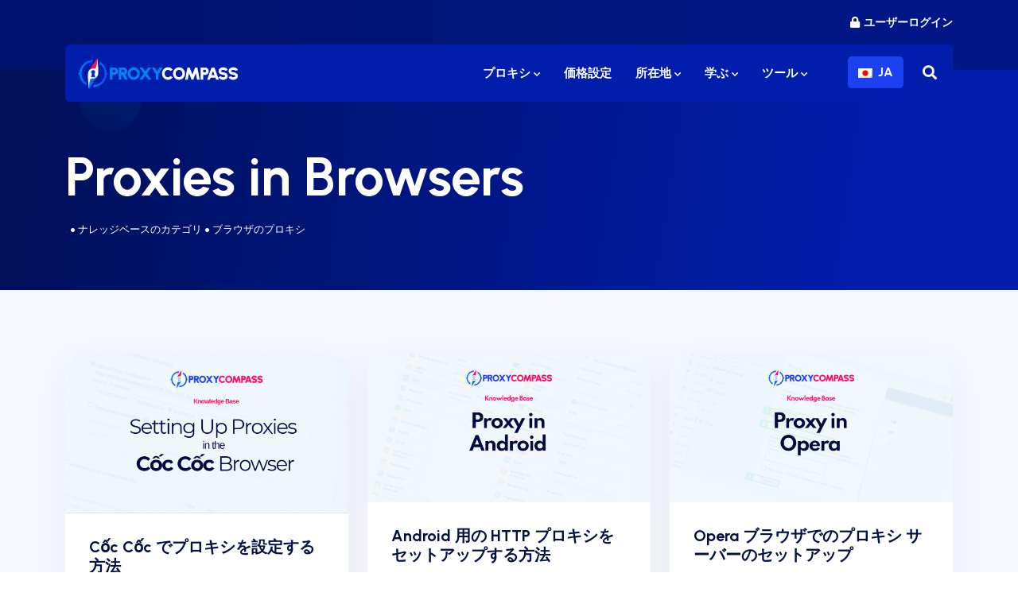

--- FILE ---
content_type: text/html; charset=UTF-8
request_url: https://proxycompass.com/ja/kb-categories/proxies-in-browsers/
body_size: 26469
content:
<!doctype html>
<html lang="ja" prefix="og: https://ogp.me/ns#">
<head>
	<meta charset="UTF-8">
	<meta name="viewport" content="width=device-width, initial-scale=1">
	<link rel="profile" href="https://gmpg.org/xfn/11">
	<link rel="preconnect" href="https://fonts.googleapis.com">
	<link rel="preconnect" href="https://fonts.gstatic.com" crossorigin>
	
	<!-- TrustBox script -->
	<script data-minify="1" type="text/javascript" src="https://proxycompass.com/wp-content/cache/min/1/bootstrap/v5/tp.widget.bootstrap.min.js?ver=1756984753" async></script>
	<!-- End TrustBox script -->

	
<!-- Open Graph Meta Tags generated by Blog2Social 873 - https://www.blog2social.com -->
<meta property="og:title" content="プロキシコンパス"/>
<meta property="og:description" content="高速データセンタープロキシ"/>
<meta property="og:url" content="/ja/kb-categories/proxies-in-browsers/"/>
<meta property="og:image:alt" content="Coc cocプロキシ設定カバー"/>
<meta property="og:image" content="https://proxycompass.com/wp-content/uploads/2024/05/Coc-coc-proxy-settings-cover.png"/>
<meta property="og:image:width" content="1513" />
<meta property="og:image:height" content="854" />
<meta property="og:type" content="article"/>
<meta property="og:article:published_time" content="2024-05-10 13:37:03"/>
<meta property="og:article:modified_time" content="2024-05-10 13:37:05"/>
<!-- Open Graph Meta Tags generated by Blog2Social 873 - https://www.blog2social.com -->

<!-- Twitter Card generated by Blog2Social 873 - https://www.blog2social.com -->
<meta name="twitter:card" content="summary">
<meta name="twitter:title" content="プロキシコンパス"/>
<meta name="twitter:description" content="高速データセンタープロキシ"/>
<meta name="twitter:image" content="https://proxycompass.com/wp-content/uploads/2024/05/Coc-coc-proxy-settings-cover.png"/>
<meta name="twitter:image:alt" content="Coc cocプロキシ設定カバー"/>
<!-- Twitter Card generated by Blog2Social 873 - https://www.blog2social.com -->

<!-- Search Engine Optimization by Rank Math PRO - https://rankmath.com/ -->
<title>ブラウザ内のプロキシ アーカイブ - ProxyCompass</title>
<link data-rocket-preload as="style" href="https://fonts.googleapis.com/css2?family=Mulish:ital,wght@0,400;0,500;0,700;1,400;1,700&#038;family=Urbanist:ital,wght@0,400;0,600;0,700;0,900;1,400;1,700&#038;display=swap" rel="preload">
<link href="https://fonts.googleapis.com/css2?family=Mulish:ital,wght@0,400;0,500;0,700;1,400;1,700&#038;family=Urbanist:ital,wght@0,400;0,600;0,700;0,900;1,400;1,700&#038;display=swap" media="print" onload="this.media=&#039;all&#039;" rel="stylesheet">
<noscript><link rel="stylesheet" href="https://fonts.googleapis.com/css2?family=Mulish:ital,wght@0,400;0,500;0,700;1,400;1,700&#038;family=Urbanist:ital,wght@0,400;0,600;0,700;0,900;1,400;1,700&#038;display=swap"></noscript>
<style id="rocket-critical-css">ul{box-sizing:border-box}:root{--wp--preset--font-size--normal:16px;--wp--preset--font-size--huge:42px}.screen-reader-text{border:0;clip-path:inset(50%);height:1px;margin:-1px;overflow:hidden;padding:0;position:absolute;width:1px;word-wrap:normal!important}.trp-language-switcher{height:42px;position:relative;box-sizing:border-box;width:200px;text-overflow:ellipsis;white-space:nowrap}.trp-language-switcher>div{box-sizing:border-box;padding:4px 20px 3px 13px;border:1.5px solid #949494;border-radius:2px;background-image:url(https://proxycompass.com/wp-content/plugins/translatepress-multilingual/assets/images/arrow-down-3101.svg);background-repeat:no-repeat;background-position:calc(100% - 20px) calc(1em + 2px),calc(100% - 3px) calc(1em + 0px);background-size:8px 8px,8px 8px;background-repeat:no-repeat;background-color:#fff}.trp-language-switcher>div>a{display:block;padding:7px 12px;border-radius:3px;text-decoration:none;color:#1E1E1E;font-style:normal;font-weight:400;font-size:16px}.trp-language-switcher>div>a>img{display:inline;margin:0 3px;width:18px;height:12px;border-radius:0}.trp-language-switcher .trp-ls-shortcode-current-language{display:inline-block}.trp-language-switcher .trp-ls-shortcode-language{display:inline-block;height:1px;overflow:hidden;visibility:hidden;z-index:1;max-height:250px;overflow-y:auto;left:0;top:0;min-height:auto}:root{--bs-blue:#0d6efd;--bs-indigo:#6610f2;--bs-purple:#6f42c1;--bs-pink:#d63384;--bs-red:#dc3545;--bs-orange:#fd7e14;--bs-yellow:#ffc107;--bs-green:#198754;--bs-teal:#20c997;--bs-cyan:#0dcaf0;--bs-black:#000;--bs-white:#fff;--bs-gray:#6c757d;--bs-gray-dark:#343a40;--bs-gray-100:#f8f9fa;--bs-gray-200:#e9ecef;--bs-gray-300:#dee2e6;--bs-gray-400:#ced4da;--bs-gray-500:#adb5bd;--bs-gray-600:#6c757d;--bs-gray-700:#495057;--bs-gray-800:#343a40;--bs-gray-900:#212529;--bs-primary:#0d6efd;--bs-secondary:#6c757d;--bs-success:#198754;--bs-info:#0dcaf0;--bs-warning:#ffc107;--bs-danger:#dc3545;--bs-light:#f8f9fa;--bs-dark:#212529;--bs-primary-rgb:13,110,253;--bs-secondary-rgb:108,117,125;--bs-success-rgb:25,135,84;--bs-info-rgb:13,202,240;--bs-warning-rgb:255,193,7;--bs-danger-rgb:220,53,69;--bs-light-rgb:248,249,250;--bs-dark-rgb:33,37,41;--bs-primary-text-emphasis:#052c65;--bs-secondary-text-emphasis:#2b2f32;--bs-success-text-emphasis:#0a3622;--bs-info-text-emphasis:#055160;--bs-warning-text-emphasis:#664d03;--bs-danger-text-emphasis:#58151c;--bs-light-text-emphasis:#495057;--bs-dark-text-emphasis:#495057;--bs-primary-bg-subtle:#cfe2ff;--bs-secondary-bg-subtle:#e2e3e5;--bs-success-bg-subtle:#d1e7dd;--bs-info-bg-subtle:#cff4fc;--bs-warning-bg-subtle:#fff3cd;--bs-danger-bg-subtle:#f8d7da;--bs-light-bg-subtle:#fcfcfd;--bs-dark-bg-subtle:#ced4da;--bs-primary-border-subtle:#9ec5fe;--bs-secondary-border-subtle:#c4c8cb;--bs-success-border-subtle:#a3cfbb;--bs-info-border-subtle:#9eeaf9;--bs-warning-border-subtle:#ffe69c;--bs-danger-border-subtle:#f1aeb5;--bs-light-border-subtle:#e9ecef;--bs-dark-border-subtle:#adb5bd;--bs-white-rgb:255,255,255;--bs-black-rgb:0,0,0;--bs-font-sans-serif:system-ui,-apple-system,"Segoe UI",Roboto,"Helvetica Neue","Noto Sans","Liberation Sans",Arial,sans-serif,"Apple Color Emoji","Segoe UI Emoji","Segoe UI Symbol","Noto Color Emoji";--bs-font-monospace:SFMono-Regular,Menlo,Monaco,Consolas,"Liberation Mono","Courier New",monospace;--bs-gradient:linear-gradient(180deg, rgba(255, 255, 255, 0.15), rgba(255, 255, 255, 0));--bs-body-font-family:var(--bs-font-sans-serif);--bs-body-font-size:1rem;--bs-body-font-weight:400;--bs-body-line-height:1.5;--bs-body-color:#212529;--bs-body-color-rgb:33,37,41;--bs-body-bg:#fff;--bs-body-bg-rgb:255,255,255;--bs-emphasis-color:#000;--bs-emphasis-color-rgb:0,0,0;--bs-secondary-color:rgba(33, 37, 41, 0.75);--bs-secondary-color-rgb:33,37,41;--bs-secondary-bg:#e9ecef;--bs-secondary-bg-rgb:233,236,239;--bs-tertiary-color:rgba(33, 37, 41, 0.5);--bs-tertiary-color-rgb:33,37,41;--bs-tertiary-bg:#f8f9fa;--bs-tertiary-bg-rgb:248,249,250;--bs-link-color:#0d6efd;--bs-link-color-rgb:13,110,253;--bs-link-decoration:underline;--bs-link-hover-color:#0a58ca;--bs-link-hover-color-rgb:10,88,202;--bs-code-color:#d63384;--bs-highlight-bg:#fff3cd;--bs-border-width:1px;--bs-border-style:solid;--bs-border-color:#dee2e6;--bs-border-color-translucent:rgba(0, 0, 0, 0.175);--bs-border-radius:0.375rem;--bs-border-radius-sm:0.25rem;--bs-border-radius-lg:0.5rem;--bs-border-radius-xl:1rem;--bs-border-radius-xxl:2rem;--bs-border-radius-2xl:var(--bs-border-radius-xxl);--bs-border-radius-pill:50rem;--bs-box-shadow:0 0.5rem 1rem rgba(0, 0, 0, 0.15);--bs-box-shadow-sm:0 0.125rem 0.25rem rgba(0, 0, 0, 0.075);--bs-box-shadow-lg:0 1rem 3rem rgba(0, 0, 0, 0.175);--bs-box-shadow-inset:inset 0 1px 2px rgba(0, 0, 0, 0.075);--bs-focus-ring-width:0.25rem;--bs-focus-ring-opacity:0.25;--bs-focus-ring-color:rgba(13, 110, 253, 0.25);--bs-form-valid-color:#198754;--bs-form-valid-border-color:#198754;--bs-form-invalid-color:#dc3545;--bs-form-invalid-border-color:#dc3545}*,::after,::before{box-sizing:border-box}@media (prefers-reduced-motion:no-preference){:root{scroll-behavior:smooth}}body{margin:0;font-family:var(--bs-body-font-family);font-size:var(--bs-body-font-size);font-weight:var(--bs-body-font-weight);line-height:var(--bs-body-line-height);color:var(--bs-body-color);text-align:var(--bs-body-text-align);background-color:var(--bs-body-bg);-webkit-text-size-adjust:100%}h1,h5,h6{margin-top:0;margin-bottom:.5rem;font-weight:500;line-height:1.2;color:var(--bs-heading-color,inherit)}h1{font-size:calc(1.375rem + 1.5vw)}@media (min-width:1200px){h1{font-size:2.5rem}}h5{font-size:1.25rem}h6{font-size:1rem}p{margin-top:0;margin-bottom:1rem}ul{padding-left:2rem}ul{margin-top:0;margin-bottom:1rem}ul ul{margin-bottom:0}a{color:rgba(var(--bs-link-color-rgb),var(--bs-link-opacity,1));text-decoration:underline}img{vertical-align:middle}label{display:inline-block}button{border-radius:0}button,input{margin:0;font-family:inherit;font-size:inherit;line-height:inherit}button{text-transform:none}[type=button],[type=submit],button{-webkit-appearance:button}::-moz-focus-inner{padding:0;border-style:none}::-webkit-datetime-edit-day-field,::-webkit-datetime-edit-fields-wrapper,::-webkit-datetime-edit-hour-field,::-webkit-datetime-edit-minute,::-webkit-datetime-edit-month-field,::-webkit-datetime-edit-text,::-webkit-datetime-edit-year-field{padding:0}::-webkit-inner-spin-button{height:auto}[type=search]{outline-offset:-2px;-webkit-appearance:textfield}::-webkit-search-decoration{-webkit-appearance:none}::-webkit-color-swatch-wrapper{padding:0}::-webkit-file-upload-button{font:inherit;-webkit-appearance:button}::file-selector-button{font:inherit;-webkit-appearance:button}iframe{border:0}.list-unstyled{padding-left:0;list-style:none}.container,.container-fluid{--bs-gutter-x:1.5rem;--bs-gutter-y:0;width:100%;padding-right:calc(var(--bs-gutter-x) * .5);padding-left:calc(var(--bs-gutter-x) * .5);margin-right:auto;margin-left:auto}@media (min-width:576px){.container{max-width:540px}}@media (min-width:768px){.container{max-width:720px}}@media (min-width:992px){.container{max-width:960px}}@media (min-width:1200px){.container{max-width:1140px}}:root{--bs-breakpoint-xs:0;--bs-breakpoint-sm:576px;--bs-breakpoint-md:768px;--bs-breakpoint-lg:992px;--bs-breakpoint-xl:1200px;--bs-breakpoint-xxl:1400px}.row{--bs-gutter-x:1.5rem;--bs-gutter-y:0;display:flex;flex-wrap:wrap;margin-top:calc(-1 * var(--bs-gutter-y));margin-right:calc(-.5 * var(--bs-gutter-x));margin-left:calc(-.5 * var(--bs-gutter-x))}.row>*{flex-shrink:0;width:100%;max-width:100%;padding-right:calc(var(--bs-gutter-x) * .5);padding-left:calc(var(--bs-gutter-x) * .5);margin-top:var(--bs-gutter-y)}.col{flex:1 0 0%}.col-auto{flex:0 0 auto;width:auto}@media (min-width:768px){.col-md{flex:1 0 0%}}@media (min-width:992px){.col-lg-4{flex:0 0 auto;width:33.33333333%}.col-lg-12{flex:0 0 auto;width:100%}}.dropdown-toggle{white-space:nowrap}.dropdown-toggle::after{display:inline-block;margin-left:.255em;vertical-align:.255em;content:"";border-top:.3em solid;border-right:.3em solid transparent;border-bottom:0;border-left:.3em solid transparent}.dropdown-menu{--bs-dropdown-zindex:1000;--bs-dropdown-min-width:10rem;--bs-dropdown-padding-x:0;--bs-dropdown-padding-y:0.5rem;--bs-dropdown-spacer:0.125rem;--bs-dropdown-font-size:1rem;--bs-dropdown-color:var(--bs-body-color);--bs-dropdown-bg:var(--bs-body-bg);--bs-dropdown-border-color:var(--bs-border-color-translucent);--bs-dropdown-border-radius:var(--bs-border-radius);--bs-dropdown-border-width:var(--bs-border-width);--bs-dropdown-inner-border-radius:calc(var(--bs-border-radius) - var(--bs-border-width));--bs-dropdown-divider-bg:var(--bs-border-color-translucent);--bs-dropdown-divider-margin-y:0.5rem;--bs-dropdown-box-shadow:0 0.5rem 1rem rgba(0, 0, 0, 0.15);--bs-dropdown-link-color:var(--bs-body-color);--bs-dropdown-link-hover-color:var(--bs-body-color);--bs-dropdown-link-hover-bg:var(--bs-tertiary-bg);--bs-dropdown-link-active-color:#fff;--bs-dropdown-link-active-bg:#0d6efd;--bs-dropdown-link-disabled-color:var(--bs-tertiary-color);--bs-dropdown-item-padding-x:1rem;--bs-dropdown-item-padding-y:0.25rem;--bs-dropdown-header-color:#6c757d;--bs-dropdown-header-padding-x:1rem;--bs-dropdown-header-padding-y:0.5rem;position:absolute;z-index:var(--bs-dropdown-zindex);display:none;min-width:var(--bs-dropdown-min-width);padding:var(--bs-dropdown-padding-y) var(--bs-dropdown-padding-x);margin:0;font-size:var(--bs-dropdown-font-size);color:var(--bs-dropdown-color);text-align:left;list-style:none;background-color:var(--bs-dropdown-bg);background-clip:padding-box;border:var(--bs-dropdown-border-width) solid var(--bs-dropdown-border-color);border-radius:var(--bs-dropdown-border-radius)}.dropdown-item{display:block;width:100%;padding:var(--bs-dropdown-item-padding-y) var(--bs-dropdown-item-padding-x);clear:both;font-weight:400;color:var(--bs-dropdown-link-color);text-align:inherit;text-decoration:none;white-space:nowrap;background-color:transparent;border:0;border-radius:var(--bs-dropdown-item-border-radius,0)}.dropdown-header{display:block;padding:var(--bs-dropdown-header-padding-y) var(--bs-dropdown-header-padding-x);margin-bottom:0;font-size:.875rem;color:var(--bs-dropdown-header-color);white-space:nowrap}.nav-link{display:block;padding:var(--bs-nav-link-padding-y) var(--bs-nav-link-padding-x);font-size:var(--bs-nav-link-font-size);font-weight:var(--bs-nav-link-font-weight);color:var(--bs-nav-link-color);text-decoration:none;background:0 0;border:0}.navbar{--bs-navbar-padding-x:0;--bs-navbar-padding-y:0.5rem;--bs-navbar-color:rgba(var(--bs-emphasis-color-rgb), 0.65);--bs-navbar-hover-color:rgba(var(--bs-emphasis-color-rgb), 0.8);--bs-navbar-disabled-color:rgba(var(--bs-emphasis-color-rgb), 0.3);--bs-navbar-active-color:rgba(var(--bs-emphasis-color-rgb), 1);--bs-navbar-brand-padding-y:0.3125rem;--bs-navbar-brand-margin-end:1rem;--bs-navbar-brand-font-size:1.25rem;--bs-navbar-brand-color:rgba(var(--bs-emphasis-color-rgb), 1);--bs-navbar-brand-hover-color:rgba(var(--bs-emphasis-color-rgb), 1);--bs-navbar-nav-link-padding-x:0.5rem;--bs-navbar-toggler-padding-y:0.25rem;--bs-navbar-toggler-padding-x:0.75rem;--bs-navbar-toggler-font-size:1.25rem;--bs-navbar-toggler-icon-bg:url("data:image/svg+xml,%3csvg xmlns='http://www.w3.org/2000/svg' viewBox='0 0 30 30'%3e%3cpath stroke='rgba%2833, 37, 41, 0.75%29' stroke-linecap='round' stroke-miterlimit='10' stroke-width='2' d='M4 7h22M4 15h22M4 23h22'/%3e%3c/svg%3e");--bs-navbar-toggler-border-color:rgba(var(--bs-emphasis-color-rgb), 0.15);--bs-navbar-toggler-border-radius:var(--bs-border-radius);--bs-navbar-toggler-focus-width:0.25rem;position:relative;display:flex;flex-wrap:wrap;align-items:center;justify-content:space-between;padding:var(--bs-navbar-padding-y) var(--bs-navbar-padding-x)}.navbar>.container-fluid{display:flex;flex-wrap:inherit;align-items:center;justify-content:space-between}.navbar-nav{--bs-nav-link-padding-x:0;--bs-nav-link-padding-y:0.5rem;--bs-nav-link-font-weight:;--bs-nav-link-color:var(--bs-navbar-color);--bs-nav-link-hover-color:var(--bs-navbar-hover-color);--bs-nav-link-disabled-color:var(--bs-navbar-disabled-color);display:flex;flex-direction:column;padding-left:0;margin-bottom:0;list-style:none}@media (min-width:992px){.navbar-expand-lg{flex-wrap:nowrap;justify-content:flex-start}.navbar-expand-lg .navbar-nav{flex-direction:row}.navbar-expand-lg .navbar-nav .nav-link{padding-right:var(--bs-navbar-nav-link-padding-x);padding-left:var(--bs-navbar-nav-link-padding-x)}}.card{--bs-card-spacer-y:1rem;--bs-card-spacer-x:1rem;--bs-card-title-spacer-y:0.5rem;--bs-card-title-color:;--bs-card-subtitle-color:;--bs-card-border-width:var(--bs-border-width);--bs-card-border-color:var(--bs-border-color-translucent);--bs-card-border-radius:var(--bs-border-radius);--bs-card-box-shadow:;--bs-card-inner-border-radius:calc(var(--bs-border-radius) - (var(--bs-border-width)));--bs-card-cap-padding-y:0.5rem;--bs-card-cap-padding-x:1rem;--bs-card-cap-bg:rgba(var(--bs-body-color-rgb), 0.03);--bs-card-cap-color:;--bs-card-height:;--bs-card-color:;--bs-card-bg:var(--bs-body-bg);--bs-card-img-overlay-padding:1rem;--bs-card-group-margin:0.75rem;position:relative;display:flex;flex-direction:column;min-width:0;height:var(--bs-card-height);color:var(--bs-body-color);word-wrap:break-word;background-color:var(--bs-card-bg);background-clip:border-box;border:var(--bs-card-border-width) solid var(--bs-card-border-color);border-radius:var(--bs-card-border-radius)}.card-body{flex:1 1 auto;padding:var(--bs-card-spacer-y) var(--bs-card-spacer-x);color:var(--bs-card-color)}.card-title{margin-bottom:var(--bs-card-title-spacer-y);color:var(--bs-card-title-color)}.float-end{float:right!important}.position-absolute{position:absolute!important}.justify-content-end{justify-content:flex-end!important}.align-items-center{align-items:center!important}.mt-5{margin-top:3rem!important}.mb-4{margin-bottom:1.5rem!important}.mb-5{margin-bottom:3rem!important}.px-3{padding-right:1rem!important;padding-left:1rem!important}.py-3{padding-top:1rem!important;padding-bottom:1rem!important}.pe-3{padding-right:1rem!important}.text-end{text-align:right!important}html{line-height:1.15;-webkit-text-size-adjust:100%}body{margin:0}main{display:block}h1{font-size:2em;margin:0.67em 0}a{background-color:transparent}img{border-style:none}button,input{font-family:inherit;font-size:100%;line-height:1.15;margin:0}button,input{overflow:visible}button{text-transform:none}button,[type="button"],[type="submit"]{-webkit-appearance:button}button::-moz-focus-inner,[type="button"]::-moz-focus-inner,[type="submit"]::-moz-focus-inner{border-style:none;padding:0}button:-moz-focusring,[type="button"]:-moz-focusring,[type="submit"]:-moz-focusring{outline:1px dotted ButtonText}[type="search"]{-webkit-appearance:textfield;outline-offset:-2px}[type="search"]::-webkit-search-decoration{-webkit-appearance:none}::-webkit-file-upload-button{-webkit-appearance:button;font:inherit}template{display:none}*,*::before,*::after{box-sizing:inherit}html{box-sizing:border-box}body,button,input{color:#666;font-family:"Mulish",Arial,sans-serif;font-size:1rem;line-height:1.5}h1,h5,h6{font-family:"Urbanist",Arial,sans-serif;color:#001042;clear:both;font-weight:700}p{margin-bottom:1.5em}i{font-style:italic}body{background:#fff}ul{margin:0 0 1.5em 0}ul{list-style:disc}iframe{max-width:100%}img{height:auto;max-width:100%}a{color:#001042}a:visited{color:#001042}input[type="submit"]{display:inline-block;font-family:"Urbanist",sans-serif;font-weight:600;border-radius:5px;border:0;padding:16px 32px;color:#ffffff;vertical-align:middle;overflow:hidden;background:linear-gradient(95.45deg,#0082F8 0.64%,#1C40F2 98.23%);position:relative;z-index:1}input[type="submit"]::before{content:"";position:absolute;left:0;top:0;width:102%;height:100%;background:linear-gradient(95.45deg,#1C40F2 98.23%,#0082F8 0.64%);opacity:0;z-index:-1}input[type="submit"]::before{opacity:1}input[type="search"]{padding:15px 18px;color:#000;border:1px solid #E7E7E7;border-radius:5px;background-color:#FAFAFA}.site-header{background:#000F57;font-family:"Urbanist",Arial,sans-serif;color:#fff;background:linear-gradient(269.94deg,#011788 10.47%,#00126B 99.97%)}#top{font-family:"Urbanist",Arial,sans-serif}#top .widget{margin:0}#top .widget a{color:#fff;font-weight:700;text-decoration:none;font-family:"Urbanist",sans-serif;font-size:14px}#top .widget .fas{margin-right:5px}.header-nav-wrapper{background:rgba(0,29,172,1);border-radius:5px;margin-bottom:-40px;position:relative;z-index:1}#site-navigation{padding:0}.nav-link-url{display:block;text-decoration:none}#site-navigation a.nav-link,#site-navigation a.nav-link-url{padding:25px 15px;font-family:"Urbanist",sans-serif;font-weight:700;font-size:15px;color:#fff}#site-navigation a.nav-link .fas{font-size:0.6rem}#site-navigation .nav-item .sub-menu{padding:10px;color:#001042;border-top:1px solid rgba(221,221,221,.15);position:absolute;left:0;right:-155px;top:100%;border-radius:0 0 4px 4px;-webkit-box-shadow:0px 12px 50px rgba(125,125,125,0.1);box-shadow:0px 12px 50px rgba(125,125,125,0.1);background:#fff}#site-navigation .dropdown-header{color:#FF0766;border-bottom:1px dashed rgba(221,221,221,.8);;padding:15px 0px 5px;margin-bottom:5px;font-size:18px}#site-navigation .dropdown-item{display:block;padding:10px 0;color:#001042;font-weight:700;font-size:16px;border-bottom:1px solid rgba(221,221,221,.15);background-color:#fff}#site-navigation .dropdown-item i{width:40px;height:40px;display:-webkit-inline-box;display:-ms-inline-flexbox;display:inline-flex;-webkit-box-align:center;-ms-flex-align:center;align-items:center;-webkit-box-pack:center;-ms-flex-pack:center;justify-content:center;background:#1c40f2;font-size:20px;border-radius:3px;color:#fff;margin-right:10px}#site-navigation .dropdown-item .flag-icon{display:-webkit-inline-box;display:-ms-inline-flexbox;display:inline-flex;-webkit-box-align:center;-ms-flex-align:center;align-items:center;-webkit-box-pack:center;-ms-flex-pack:center;justify-content:center;right:0;height:30px;width:40px;border-radius:3px;margin-right:10px}#site-navigation .sub-menu ul li:last-child .dropdown-item{border:0}.burger-menu-button{display:none;border:none;background:none}.burger-menu-button .fa-bars{display:none;font-size:2rem;color:#fff}.burger-menu-button .fa-times{display:none;font-size:2rem;color:#fff}@media screen and (max-width:768px){#page{position:relative}#header{padding-top:0}.custom-logo{height:auto}#top{height:60px}.trp_language_switcher_shortcode{position:absolute;top:15px;left:15px;z-index:1010}#top .widget{position:absolute;top:15px;right:15px;z-index:1010}.header-nav-wrapper{position:inherit;margin-bottom:0;margin-top:15px;padding:10px 0;overflow:hidden;height:60px;overflow:hidden}.site-branding{position:absolute;z-index:1010}#site-navigation{display:block;position:absolute;top:0;left:-100%;width:100%;height:100%;background-color:rgba(0,0,0,.95);z-index:999}#site-navigation a.nav-link,#site-navigation a.nav-link-url{padding:10px;font-size:18px}#site-navigation .nav-item .sub-menu{position:relative;border-radius:0}.burger-menu-button{position:absolute;display:block;top:90px;right:30px;background:transparent;padding:0;box-shadow:none;z-index:1000}.burger-menu-button .fa-bars{display:block}}#searchbutton{color:#fff;font-size:1.125rem;line-height:2.5rem}#searchbutton::after{display:none}.searchbox{background:#1C40F2;border-radius:5px;border:0;padding:10px;box-shadow:1px 1px 11px -2px rgba(0,0,0,.5);-webkit-box-shadow:1px 1px 11px -2px rgba(0,0,0,.5);-moz-box-shadow:1px 1px 11px -2px rgba(0,0,0,.5)}@media screen and (max-width:768px){#searchbutton{display:none}}#header{position:relative}#header .circle-shape{left:100px}#header .left-bottom-circle{bottom:0;left:0;mix-blend-mode:soft-light;width:380px;z-index:-1}#header .right-top{width:280px}.dark-blue-section{background-color:transparent;background-image:linear-gradient(278.54deg,#001DAC 15.93%,#000F57 98.7%);color:#fff}.light-blue-section{background:#F6F9FF}#content{font-size:1rem}.rank-math-breadcrumb p{color:#fff;font-size:.8rem}.rank-math-breadcrumb a,.rank-math-breadcrumb a:visited{font-size:.8rem;color:#1C40F2!important;text-decoration:none}.entry-title{font-size:4.25rem;font-weight:700;line-height:1.2;color:#fff;margin-bottom:1rem}.widget{margin:0}.card{height:100%;background:#fff;-webkit-box-shadow:0px 12px 50px rgba(125,125,125,0.1);box-shadow:0px 12px 50px rgba(125,125,125,0.1);border:0;border-radius:5px}.card .post-thumbnail img{border-radius:5px 5px 0 0}.card h5 a,.card h5 a:visited{text-decoration:none;color:#001042}.card .post-thumbnail{border-radius:5px 5px 0 0;text-align:center;overflow:hidden}.card .post-thumbnail img{width:100%}.card-body{font-size:1rem;color:#666;padding:30px;position:relative}.custom-logo-link{display:inline-block}.custom-logo{height:40px;width:auto}header .trp-language-switcher{margin:0;width:70px}header .trp-language-switcher>div{padding:0;border:0;border-radius:0;padding:0;background:#1C40F2;border-radius:5px;width:70px!important}header .trp-language-switcher>div>a{color:#fff;background:transparent;font-weight:700;text-decoration:none;line-height:2.5rem;padding:0 0 0 10px;border-radius:0;width:70px}header .trp-language-switcher .trp-ls-shortcode-language{max-height:initial!important;width:70px!important}.screen-reader-text{border:0;clip:rect(1px,1px,1px,1px);clip-path:inset(50%);height:1px;margin:-1px;overflow:hidden;padding:0;position:absolute!important;width:1px;word-wrap:normal!important}.right-top{top:0;right:0;z-index:-1}.right-bottom{right:0;bottom:0;z-index:-1}.py-80{padding-top:80px;padding-bottom:80px}@media screen and (max-width:768px){.entry-title{font-size:3rem}}.fas{-moz-osx-font-smoothing:grayscale;-webkit-font-smoothing:antialiased;display:inline-block;font-style:normal;font-variant:normal;text-rendering:auto;line-height:1}.fa-bars:before{content:"\f0c9"}.fa-book:before{content:"\f02d"}.fa-check:before{content:"\f00c"}.fa-chevron-down:before{content:"\f078"}.fa-globe:before{content:"\f0ac"}.fa-link:before{content:"\f0c1"}.fa-lock:before{content:"\f023"}.fa-map-marker-alt:before{content:"\f3c5"}.fa-network-wired:before{content:"\f6ff"}.fa-newspaper:before{content:"\f1ea"}.fa-question-circle:before{content:"\f059"}.fa-search:before{content:"\f002"}.fa-star:before{content:"\f005"}.fa-sync-alt:before{content:"\f2f1"}.fa-times:before{content:"\f00d"}.fa-user-shield:before{content:"\f505"}@font-face{font-family:"Font Awesome 5 Free";font-style:normal;font-weight:400;font-display:swap;src:url(https://cdnjs.cloudflare.com/ajax/libs/font-awesome/5.15.4/webfonts/fa-regular-400.eot);src:url(https://cdnjs.cloudflare.com/ajax/libs/font-awesome/5.15.4/webfonts/fa-regular-400.eot?#iefix) format("embedded-opentype"),url(https://cdnjs.cloudflare.com/ajax/libs/font-awesome/5.15.4/webfonts/fa-regular-400.woff2) format("woff2"),url(https://cdnjs.cloudflare.com/ajax/libs/font-awesome/5.15.4/webfonts/fa-regular-400.woff) format("woff"),url(https://cdnjs.cloudflare.com/ajax/libs/font-awesome/5.15.4/webfonts/fa-regular-400.ttf) format("truetype"),url(https://cdnjs.cloudflare.com/ajax/libs/font-awesome/5.15.4/webfonts/fa-regular-400.svg#fontawesome) format("svg")}@font-face{font-family:"Font Awesome 5 Free";font-style:normal;font-weight:900;font-display:swap;src:url(https://cdnjs.cloudflare.com/ajax/libs/font-awesome/5.15.4/webfonts/fa-solid-900.eot);src:url(https://cdnjs.cloudflare.com/ajax/libs/font-awesome/5.15.4/webfonts/fa-solid-900.eot?#iefix) format("embedded-opentype"),url(https://cdnjs.cloudflare.com/ajax/libs/font-awesome/5.15.4/webfonts/fa-solid-900.woff2) format("woff2"),url(https://cdnjs.cloudflare.com/ajax/libs/font-awesome/5.15.4/webfonts/fa-solid-900.woff) format("woff"),url(https://cdnjs.cloudflare.com/ajax/libs/font-awesome/5.15.4/webfonts/fa-solid-900.ttf) format("truetype"),url(https://cdnjs.cloudflare.com/ajax/libs/font-awesome/5.15.4/webfonts/fa-solid-900.svg#fontawesome) format("svg")}.fas{font-family:"Font Awesome 5 Free"}.fas{font-weight:900}.flag-icon{background-size:contain;background-position:50%;background-repeat:no-repeat;position:relative;display:inline-block;width:1.33333333em;line-height:1em}.flag-icon:before{content:'\00a0'}.flag-icon-au{background-image:url(https://proxycompass.com/wp-content/themes/proxycompass/flags/4x3/au.svg)}.flag-icon-br{background-image:url(https://proxycompass.com/wp-content/themes/proxycompass/flags/4x3/br.svg)}.flag-icon-ca{background-image:url(https://proxycompass.com/wp-content/themes/proxycompass/flags/4x3/ca.svg)}.flag-icon-ch{background-image:url(https://proxycompass.com/wp-content/themes/proxycompass/flags/4x3/ch.svg)}.flag-icon-cn{background-image:url(https://proxycompass.com/wp-content/themes/proxycompass/flags/4x3/cn.svg)}.flag-icon-de{background-image:url(https://proxycompass.com/wp-content/themes/proxycompass/flags/4x3/de.svg)}.flag-icon-es{background-image:url(https://proxycompass.com/wp-content/themes/proxycompass/flags/4x3/es.svg)}.flag-icon-fr{background-image:url(https://proxycompass.com/wp-content/themes/proxycompass/flags/4x3/fr.svg)}.flag-icon-gb{background-image:url(https://proxycompass.com/wp-content/themes/proxycompass/flags/4x3/gb.svg)}.flag-icon-in{background-image:url(https://proxycompass.com/wp-content/themes/proxycompass/flags/4x3/in.svg)}.flag-icon-jp{background-image:url(https://proxycompass.com/wp-content/themes/proxycompass/flags/4x3/jp.svg)}.flag-icon-nl{background-image:url(https://proxycompass.com/wp-content/themes/proxycompass/flags/4x3/nl.svg)}.flag-icon-pl{background-image:url(https://proxycompass.com/wp-content/themes/proxycompass/flags/4x3/pl.svg)}.flag-icon-ru{background-image:url(https://proxycompass.com/wp-content/themes/proxycompass/flags/4x3/ru.svg)}.flag-icon-tr{background-image:url(https://proxycompass.com/wp-content/themes/proxycompass/flags/4x3/tr.svg)}.flag-icon-ua{background-image:url(https://proxycompass.com/wp-content/themes/proxycompass/flags/4x3/ua.svg)}.flag-icon-us{background-image:url(https://proxycompass.com/wp-content/themes/proxycompass/flags/4x3/us.svg)}:root{--hcb--fz:var(--hcb--fz--base,14px);--hcb--ff:"Menlo","Consolas","Hiragino Kaku Gothic ProN","Hiragino Sans","Meiryo",sans-serif;--hcb--pY:1.75em;--hcb--pX:1.5em;--hcb--radius:3px;--hcb--linenumW:3.5ch;--hcb--data-label:attr(data-lang);--hcb--btn-offset:20px;--hcb--c:#1f1e1e;--hcb--tsh:unset;--hcb--bgc:#f8f6f6;--hcb--data-label--c:#1f1e1e;--hcb--data-label--bgc:#e8e8e8;--hcb--line-numbers--c:#999;--hcb--highlight-color:#9678641a;--hcb--file-icon:url(https://proxycompass.com/wp-content/plugins/highlighting-code-block/assets/img/file-icon-light.svg);--hcb--scbar-track--bgc:#9696961a;--hcb--scbar-thumb--bgc:#96969640}:root{--hcb--tsh:1px 1px 0px #f0f0f0}@media screen and (max-width:599px){:root{--hcb--fz:var(--hcb--fz--mobile,13px)}}</style>
<meta name="robots" content="follow, index, max-snippet:-1, max-video-preview:-1, max-image-preview:large"/>
<link rel="canonical" href="https://proxycompass.com/ja/kb-categories/proxies-in-browsers/" />
<meta property="og:locale" content="ja_JP" />
<meta property="og:type" content="article" />
<meta property="og:title" content="ブラウザ内のプロキシ アーカイブ - ProxyCompass" />
<meta property="og:url" content="https://proxycompass.com/ja/kb-categories/proxies-in-browsers/" />
<meta property="og:site_name" content="プロキシコンパス" />
<meta property="og:image" content="https://proxycompass.com/wp-content/uploads/2024/02/1200x630.png" />
<meta property="og:image:secure_url" content="https://proxycompass.com/wp-content/uploads/2024/02/1200x630.png" />
<meta property="og:image:width" content="1200" />
<meta property="og:image:height" content="630" />
<meta property="og:image:type" content="image/png" />
<meta name="twitter:card" content="summary_large_image" />
<meta name="twitter:title" content="ブラウザ内のプロキシ アーカイブ - ProxyCompass" />
<meta name="twitter:image" content="https://proxycompass.com/wp-content/uploads/2024/02/1200x630.png" />
<meta name="twitter:label1" content="Knowledge Base" />
<meta name="twitter:data1" content="7" />
<script type="application/ld+json" class="rank-math-schema-pro">{
    "@context": "https:\/\/schema.org",
    "@graph": [
        {
            "@type": "Organization",
            "@id": "https:\/\/proxycompass.com\/ja\/#organization",
            "name": "\u30d7\u30ed\u30ad\u30b7\u30b3\u30f3\u30d1\u30b9"
        },
        {
            "@type": "WebSite",
            "@id": "https:\/\/proxycompass.com\/ja\/#website",
            "url": "https:\/\/proxycompass.com\/ja",
            "name": "\u30d7\u30ed\u30ad\u30b7\u30b3\u30f3\u30d1\u30b9",
            "publisher": {
                "@id": "https:\/\/proxycompass.com\/ja\/#organization"
            },
            "inLanguage": "ja"
        },
        {
            "@type": "BreadcrumbList",
            "@id": "https:\/\/proxycompass.com\/ja\/kb-categories\/proxies-in-browsers\/#breadcrumb",
            "itemListElement": [
                {
                    "@type": "ListItem",
                    "position": "1",
                    "item": {
                        "@id": "https:\/\/proxycompass.com",
                        "name": "."
                    }
                },
                {
                    "@type": "ListItem",
                    "position": "2",
                    "item": {
                        "@id": "https:\/\/proxycompass.com\/ja\/kb-categories\/proxies-in-browsers\/",
                        "name": "\u30d6\u30e9\u30a6\u30b6\u306e\u30d7\u30ed\u30ad\u30b7"
                    }
                }
            ]
        },
        {
            "@type": "CollectionPage",
            "@id": "https:\/\/proxycompass.com\/ja\/kb-categories\/proxies-in-browsers\/#webpage",
            "url": "https:\/\/proxycompass.com\/ja\/kb-categories\/proxies-in-browsers\/",
            "name": "\u30d6\u30e9\u30a6\u30b6\u5185\u306e\u30d7\u30ed\u30ad\u30b7 \u30a2\u30fc\u30ab\u30a4\u30d6 - ProxyCompass",
            "isPartOf": {
                "@id": "https:\/\/proxycompass.com\/ja\/#website"
            },
            "inLanguage": "ja",
            "breadcrumb": {
                "@id": "https:\/\/proxycompass.com\/ja\/kb-categories\/proxies-in-browsers\/#breadcrumb"
            }
        }
    ]
}</script>
<!-- /Rank Math WordPress SEO プラグイン -->

<link rel='dns-prefetch' href='//cdn.jsdelivr.net' />
<link rel='dns-prefetch' href='//cdnjs.cloudflare.com' />
<link href='https://fonts.gstatic.com' crossorigin rel='preconnect' />
<style id='wp-img-auto-sizes-contain-inline-css'>
img:is([sizes=auto i],[sizes^="auto," i]){contain-intrinsic-size:3000px 1500px}
/*# sourceURL=wp-img-auto-sizes-contain-inline-css */
</style>
<style id='wp-block-library-inline-css'>
:root{--wp-block-synced-color:#7a00df;--wp-block-synced-color--rgb:122,0,223;--wp-bound-block-color:var(--wp-block-synced-color);--wp-editor-canvas-background:#ddd;--wp-admin-theme-color:#007cba;--wp-admin-theme-color--rgb:0,124,186;--wp-admin-theme-color-darker-10:#006ba1;--wp-admin-theme-color-darker-10--rgb:0,107,160.5;--wp-admin-theme-color-darker-20:#005a87;--wp-admin-theme-color-darker-20--rgb:0,90,135;--wp-admin-border-width-focus:2px}@media (min-resolution:192dpi){:root{--wp-admin-border-width-focus:1.5px}}.wp-element-button{cursor:pointer}:root .has-very-light-gray-background-color{background-color:#eee}:root .has-very-dark-gray-background-color{background-color:#313131}:root .has-very-light-gray-color{color:#eee}:root .has-very-dark-gray-color{color:#313131}:root .has-vivid-green-cyan-to-vivid-cyan-blue-gradient-background{background:linear-gradient(135deg,#00d084,#0693e3)}:root .has-purple-crush-gradient-background{background:linear-gradient(135deg,#34e2e4,#4721fb 50%,#ab1dfe)}:root .has-hazy-dawn-gradient-background{background:linear-gradient(135deg,#faaca8,#dad0ec)}:root .has-subdued-olive-gradient-background{background:linear-gradient(135deg,#fafae1,#67a671)}:root .has-atomic-cream-gradient-background{background:linear-gradient(135deg,#fdd79a,#004a59)}:root .has-nightshade-gradient-background{background:linear-gradient(135deg,#330968,#31cdcf)}:root .has-midnight-gradient-background{background:linear-gradient(135deg,#020381,#2874fc)}:root{--wp--preset--font-size--normal:16px;--wp--preset--font-size--huge:42px}.has-regular-font-size{font-size:1em}.has-larger-font-size{font-size:2.625em}.has-normal-font-size{font-size:var(--wp--preset--font-size--normal)}.has-huge-font-size{font-size:var(--wp--preset--font-size--huge)}.has-text-align-center{text-align:center}.has-text-align-left{text-align:left}.has-text-align-right{text-align:right}.has-fit-text{white-space:nowrap!important}#end-resizable-editor-section{display:none}.aligncenter{clear:both}.items-justified-left{justify-content:flex-start}.items-justified-center{justify-content:center}.items-justified-right{justify-content:flex-end}.items-justified-space-between{justify-content:space-between}.screen-reader-text{border:0;clip-path:inset(50%);height:1px;margin:-1px;overflow:hidden;padding:0;position:absolute;width:1px;word-wrap:normal!important}.screen-reader-text:focus{background-color:#ddd;clip-path:none;color:#444;display:block;font-size:1em;height:auto;left:5px;line-height:normal;padding:15px 23px 14px;text-decoration:none;top:5px;width:auto;z-index:100000}html :where(.has-border-color){border-style:solid}html :where([style*=border-top-color]){border-top-style:solid}html :where([style*=border-right-color]){border-right-style:solid}html :where([style*=border-bottom-color]){border-bottom-style:solid}html :where([style*=border-left-color]){border-left-style:solid}html :where([style*=border-width]){border-style:solid}html :where([style*=border-top-width]){border-top-style:solid}html :where([style*=border-right-width]){border-right-style:solid}html :where([style*=border-bottom-width]){border-bottom-style:solid}html :where([style*=border-left-width]){border-left-style:solid}html :where(img[class*=wp-image-]){height:auto;max-width:100%}:where(figure){margin:0 0 1em}html :where(.is-position-sticky){--wp-admin--admin-bar--position-offset:var(--wp-admin--admin-bar--height,0px)}@media screen and (max-width:600px){html :where(.is-position-sticky){--wp-admin--admin-bar--position-offset:0px}}

/*# sourceURL=wp-block-library-inline-css */
</style><style id='wp-block-heading-inline-css'>
h1:where(.wp-block-heading).has-background,h2:where(.wp-block-heading).has-background,h3:where(.wp-block-heading).has-background,h4:where(.wp-block-heading).has-background,h5:where(.wp-block-heading).has-background,h6:where(.wp-block-heading).has-background{padding:1.25em 2.375em}h1.has-text-align-left[style*=writing-mode]:where([style*=vertical-lr]),h1.has-text-align-right[style*=writing-mode]:where([style*=vertical-rl]),h2.has-text-align-left[style*=writing-mode]:where([style*=vertical-lr]),h2.has-text-align-right[style*=writing-mode]:where([style*=vertical-rl]),h3.has-text-align-left[style*=writing-mode]:where([style*=vertical-lr]),h3.has-text-align-right[style*=writing-mode]:where([style*=vertical-rl]),h4.has-text-align-left[style*=writing-mode]:where([style*=vertical-lr]),h4.has-text-align-right[style*=writing-mode]:where([style*=vertical-rl]),h5.has-text-align-left[style*=writing-mode]:where([style*=vertical-lr]),h5.has-text-align-right[style*=writing-mode]:where([style*=vertical-rl]),h6.has-text-align-left[style*=writing-mode]:where([style*=vertical-lr]),h6.has-text-align-right[style*=writing-mode]:where([style*=vertical-rl]){rotate:180deg}
/*# sourceURL=https://proxycompass.com/wp-includes/blocks/heading/style.min.css */
</style>
<style id='wp-block-paragraph-inline-css'>
.is-small-text{font-size:.875em}.is-regular-text{font-size:1em}.is-large-text{font-size:2.25em}.is-larger-text{font-size:3em}.has-drop-cap:not(:focus):first-letter{float:left;font-size:8.4em;font-style:normal;font-weight:100;line-height:.68;margin:.05em .1em 0 0;text-transform:uppercase}body.rtl .has-drop-cap:not(:focus):first-letter{float:none;margin-left:.1em}p.has-drop-cap.has-background{overflow:hidden}:root :where(p.has-background){padding:1.25em 2.375em}:where(p.has-text-color:not(.has-link-color)) a{color:inherit}p.has-text-align-left[style*="writing-mode:vertical-lr"],p.has-text-align-right[style*="writing-mode:vertical-rl"]{rotate:180deg}
/*# sourceURL=https://proxycompass.com/wp-includes/blocks/paragraph/style.min.css */
</style>
<style id='global-styles-inline-css'>
:root{--wp--preset--aspect-ratio--square: 1;--wp--preset--aspect-ratio--4-3: 4/3;--wp--preset--aspect-ratio--3-4: 3/4;--wp--preset--aspect-ratio--3-2: 3/2;--wp--preset--aspect-ratio--2-3: 2/3;--wp--preset--aspect-ratio--16-9: 16/9;--wp--preset--aspect-ratio--9-16: 9/16;--wp--preset--color--black: #000000;--wp--preset--color--cyan-bluish-gray: #abb8c3;--wp--preset--color--white: #ffffff;--wp--preset--color--pale-pink: #f78da7;--wp--preset--color--vivid-red: #cf2e2e;--wp--preset--color--luminous-vivid-orange: #ff6900;--wp--preset--color--luminous-vivid-amber: #fcb900;--wp--preset--color--light-green-cyan: #7bdcb5;--wp--preset--color--vivid-green-cyan: #00d084;--wp--preset--color--pale-cyan-blue: #8ed1fc;--wp--preset--color--vivid-cyan-blue: #0693e3;--wp--preset--color--vivid-purple: #9b51e0;--wp--preset--gradient--vivid-cyan-blue-to-vivid-purple: linear-gradient(135deg,rgb(6,147,227) 0%,rgb(155,81,224) 100%);--wp--preset--gradient--light-green-cyan-to-vivid-green-cyan: linear-gradient(135deg,rgb(122,220,180) 0%,rgb(0,208,130) 100%);--wp--preset--gradient--luminous-vivid-amber-to-luminous-vivid-orange: linear-gradient(135deg,rgb(252,185,0) 0%,rgb(255,105,0) 100%);--wp--preset--gradient--luminous-vivid-orange-to-vivid-red: linear-gradient(135deg,rgb(255,105,0) 0%,rgb(207,46,46) 100%);--wp--preset--gradient--very-light-gray-to-cyan-bluish-gray: linear-gradient(135deg,rgb(238,238,238) 0%,rgb(169,184,195) 100%);--wp--preset--gradient--cool-to-warm-spectrum: linear-gradient(135deg,rgb(74,234,220) 0%,rgb(151,120,209) 20%,rgb(207,42,186) 40%,rgb(238,44,130) 60%,rgb(251,105,98) 80%,rgb(254,248,76) 100%);--wp--preset--gradient--blush-light-purple: linear-gradient(135deg,rgb(255,206,236) 0%,rgb(152,150,240) 100%);--wp--preset--gradient--blush-bordeaux: linear-gradient(135deg,rgb(254,205,165) 0%,rgb(254,45,45) 50%,rgb(107,0,62) 100%);--wp--preset--gradient--luminous-dusk: linear-gradient(135deg,rgb(255,203,112) 0%,rgb(199,81,192) 50%,rgb(65,88,208) 100%);--wp--preset--gradient--pale-ocean: linear-gradient(135deg,rgb(255,245,203) 0%,rgb(182,227,212) 50%,rgb(51,167,181) 100%);--wp--preset--gradient--electric-grass: linear-gradient(135deg,rgb(202,248,128) 0%,rgb(113,206,126) 100%);--wp--preset--gradient--midnight: linear-gradient(135deg,rgb(2,3,129) 0%,rgb(40,116,252) 100%);--wp--preset--font-size--small: 13px;--wp--preset--font-size--medium: 20px;--wp--preset--font-size--large: 36px;--wp--preset--font-size--x-large: 42px;--wp--preset--spacing--20: 0.44rem;--wp--preset--spacing--30: 0.67rem;--wp--preset--spacing--40: 1rem;--wp--preset--spacing--50: 1.5rem;--wp--preset--spacing--60: 2.25rem;--wp--preset--spacing--70: 3.38rem;--wp--preset--spacing--80: 5.06rem;--wp--preset--shadow--natural: 6px 6px 9px rgba(0, 0, 0, 0.2);--wp--preset--shadow--deep: 12px 12px 50px rgba(0, 0, 0, 0.4);--wp--preset--shadow--sharp: 6px 6px 0px rgba(0, 0, 0, 0.2);--wp--preset--shadow--outlined: 6px 6px 0px -3px rgb(255, 255, 255), 6px 6px rgb(0, 0, 0);--wp--preset--shadow--crisp: 6px 6px 0px rgb(0, 0, 0);}:where(.is-layout-flex){gap: 0.5em;}:where(.is-layout-grid){gap: 0.5em;}body .is-layout-flex{display: flex;}.is-layout-flex{flex-wrap: wrap;align-items: center;}.is-layout-flex > :is(*, div){margin: 0;}body .is-layout-grid{display: grid;}.is-layout-grid > :is(*, div){margin: 0;}:where(.wp-block-columns.is-layout-flex){gap: 2em;}:where(.wp-block-columns.is-layout-grid){gap: 2em;}:where(.wp-block-post-template.is-layout-flex){gap: 1.25em;}:where(.wp-block-post-template.is-layout-grid){gap: 1.25em;}.has-black-color{color: var(--wp--preset--color--black) !important;}.has-cyan-bluish-gray-color{color: var(--wp--preset--color--cyan-bluish-gray) !important;}.has-white-color{color: var(--wp--preset--color--white) !important;}.has-pale-pink-color{color: var(--wp--preset--color--pale-pink) !important;}.has-vivid-red-color{color: var(--wp--preset--color--vivid-red) !important;}.has-luminous-vivid-orange-color{color: var(--wp--preset--color--luminous-vivid-orange) !important;}.has-luminous-vivid-amber-color{color: var(--wp--preset--color--luminous-vivid-amber) !important;}.has-light-green-cyan-color{color: var(--wp--preset--color--light-green-cyan) !important;}.has-vivid-green-cyan-color{color: var(--wp--preset--color--vivid-green-cyan) !important;}.has-pale-cyan-blue-color{color: var(--wp--preset--color--pale-cyan-blue) !important;}.has-vivid-cyan-blue-color{color: var(--wp--preset--color--vivid-cyan-blue) !important;}.has-vivid-purple-color{color: var(--wp--preset--color--vivid-purple) !important;}.has-black-background-color{background-color: var(--wp--preset--color--black) !important;}.has-cyan-bluish-gray-background-color{background-color: var(--wp--preset--color--cyan-bluish-gray) !important;}.has-white-background-color{background-color: var(--wp--preset--color--white) !important;}.has-pale-pink-background-color{background-color: var(--wp--preset--color--pale-pink) !important;}.has-vivid-red-background-color{background-color: var(--wp--preset--color--vivid-red) !important;}.has-luminous-vivid-orange-background-color{background-color: var(--wp--preset--color--luminous-vivid-orange) !important;}.has-luminous-vivid-amber-background-color{background-color: var(--wp--preset--color--luminous-vivid-amber) !important;}.has-light-green-cyan-background-color{background-color: var(--wp--preset--color--light-green-cyan) !important;}.has-vivid-green-cyan-background-color{background-color: var(--wp--preset--color--vivid-green-cyan) !important;}.has-pale-cyan-blue-background-color{background-color: var(--wp--preset--color--pale-cyan-blue) !important;}.has-vivid-cyan-blue-background-color{background-color: var(--wp--preset--color--vivid-cyan-blue) !important;}.has-vivid-purple-background-color{background-color: var(--wp--preset--color--vivid-purple) !important;}.has-black-border-color{border-color: var(--wp--preset--color--black) !important;}.has-cyan-bluish-gray-border-color{border-color: var(--wp--preset--color--cyan-bluish-gray) !important;}.has-white-border-color{border-color: var(--wp--preset--color--white) !important;}.has-pale-pink-border-color{border-color: var(--wp--preset--color--pale-pink) !important;}.has-vivid-red-border-color{border-color: var(--wp--preset--color--vivid-red) !important;}.has-luminous-vivid-orange-border-color{border-color: var(--wp--preset--color--luminous-vivid-orange) !important;}.has-luminous-vivid-amber-border-color{border-color: var(--wp--preset--color--luminous-vivid-amber) !important;}.has-light-green-cyan-border-color{border-color: var(--wp--preset--color--light-green-cyan) !important;}.has-vivid-green-cyan-border-color{border-color: var(--wp--preset--color--vivid-green-cyan) !important;}.has-pale-cyan-blue-border-color{border-color: var(--wp--preset--color--pale-cyan-blue) !important;}.has-vivid-cyan-blue-border-color{border-color: var(--wp--preset--color--vivid-cyan-blue) !important;}.has-vivid-purple-border-color{border-color: var(--wp--preset--color--vivid-purple) !important;}.has-vivid-cyan-blue-to-vivid-purple-gradient-background{background: var(--wp--preset--gradient--vivid-cyan-blue-to-vivid-purple) !important;}.has-light-green-cyan-to-vivid-green-cyan-gradient-background{background: var(--wp--preset--gradient--light-green-cyan-to-vivid-green-cyan) !important;}.has-luminous-vivid-amber-to-luminous-vivid-orange-gradient-background{background: var(--wp--preset--gradient--luminous-vivid-amber-to-luminous-vivid-orange) !important;}.has-luminous-vivid-orange-to-vivid-red-gradient-background{background: var(--wp--preset--gradient--luminous-vivid-orange-to-vivid-red) !important;}.has-very-light-gray-to-cyan-bluish-gray-gradient-background{background: var(--wp--preset--gradient--very-light-gray-to-cyan-bluish-gray) !important;}.has-cool-to-warm-spectrum-gradient-background{background: var(--wp--preset--gradient--cool-to-warm-spectrum) !important;}.has-blush-light-purple-gradient-background{background: var(--wp--preset--gradient--blush-light-purple) !important;}.has-blush-bordeaux-gradient-background{background: var(--wp--preset--gradient--blush-bordeaux) !important;}.has-luminous-dusk-gradient-background{background: var(--wp--preset--gradient--luminous-dusk) !important;}.has-pale-ocean-gradient-background{background: var(--wp--preset--gradient--pale-ocean) !important;}.has-electric-grass-gradient-background{background: var(--wp--preset--gradient--electric-grass) !important;}.has-midnight-gradient-background{background: var(--wp--preset--gradient--midnight) !important;}.has-small-font-size{font-size: var(--wp--preset--font-size--small) !important;}.has-medium-font-size{font-size: var(--wp--preset--font-size--medium) !important;}.has-large-font-size{font-size: var(--wp--preset--font-size--large) !important;}.has-x-large-font-size{font-size: var(--wp--preset--font-size--x-large) !important;}
/*# sourceURL=global-styles-inline-css */
</style>

<style id='classic-theme-styles-inline-css'>
/*! This file is auto-generated */
.wp-block-button__link{color:#fff;background-color:#32373c;border-radius:9999px;box-shadow:none;text-decoration:none;padding:calc(.667em + 2px) calc(1.333em + 2px);font-size:1.125em}.wp-block-file__button{background:#32373c;color:#fff;text-decoration:none}
/*# sourceURL=/wp-includes/css/classic-themes.min.css */
</style>
<link data-minify="1" rel='preload'  href='https://proxycompass.com/wp-content/cache/min/1/wp-content/plugins/metronet-profile-picture/dist/blocks.style.build.css?ver=1756984752' data-rocket-async="style" as="style" onload="this.onload=null;this.rel='stylesheet'" onerror="this.removeAttribute('data-rocket-async')"  media='all' />
<link rel='preload'  href='https://proxycompass.com/wp-content/plugins/table-of-contents-plus/screen.min.css?ver=2411.1' data-rocket-async="style" as="style" onload="this.onload=null;this.rel='stylesheet'" onerror="this.removeAttribute('data-rocket-async')"  media='all' />
<style id='toc-screen-inline-css'>
div#toc_container {background: #ffffff;border: 1px solid #ffffff;}div#toc_container ul li {font-size: 100%;}
/*# sourceURL=toc-screen-inline-css */
</style>
<link data-minify="1" rel='preload'  href='https://proxycompass.com/wp-content/cache/min/1/wp-content/plugins/translatepress-multilingual/assets/css/trp-language-switcher.css?ver=1756984752' data-rocket-async="style" as="style" onload="this.onload=null;this.rel='stylesheet'" onerror="this.removeAttribute('data-rocket-async')"  media='all' />
<style id='trp-language-switcher-style-inline-css'>
.trp_language_switcher_shortcode .trp-language-switcher .trp-ls-shortcode-current-language.trp-ls-clicked{
    visibility: hidden;
}

.trp_language_switcher_shortcode .trp-language-switcher:hover div.trp-ls-shortcode-current-language{
    visibility: visible;
}

.trp_language_switcher_shortcode .trp-language-switcher:hover div.trp-ls-shortcode-language{
    visibility: hidden;
    height: 1px;
}
.trp_language_switcher_shortcode .trp-language-switcher .trp-ls-shortcode-language.trp-ls-clicked,
.trp_language_switcher_shortcode .trp-language-switcher:hover .trp-ls-shortcode-language.trp-ls-clicked{
    visibility:visible;
    height:auto;
    position: absolute;
    left: 0;
    top: 0;
    display: inline-block !important;
}
/*# sourceURL=trp-language-switcher-style-inline-css */
</style>
<link data-minify="1" rel='preload'  href='https://proxycompass.com/wp-content/cache/min/1/npm/bootstrap@5.3.0-alpha3/dist/css/bootstrap.min.css?ver=1756984752' data-rocket-async="style" as="style" onload="this.onload=null;this.rel='stylesheet'" onerror="this.removeAttribute('data-rocket-async')"  media='all' />
<link data-minify="1" rel='preload'  href='https://proxycompass.com/wp-content/cache/min/1/wp-content/themes/proxycompass/style.css?ver=1756984752' data-rocket-async="style" as="style" onload="this.onload=null;this.rel='stylesheet'" onerror="this.removeAttribute('data-rocket-async')"  media='all' />
<link data-minify="1" rel='preload'  href='https://proxycompass.com/wp-content/cache/min/1/ajax/libs/font-awesome/5.15.4/css/all.min.css?ver=1756984752' data-rocket-async="style" as="style" onload="this.onload=null;this.rel='stylesheet'" onerror="this.removeAttribute('data-rocket-async')"  media='all' />
<link rel='preload'  href='https://proxycompass.com/wp-content/themes/proxycompass/css/flag-icon.min.css?ver=1.0.0' data-rocket-async="style" as="style" onload="this.onload=null;this.rel='stylesheet'" onerror="this.removeAttribute('data-rocket-async')"  media='all' />
<link rel='preload'  href='https://proxycompass.com/wp-content/plugins/easy-fancybox/fancybox/1.5.4/jquery.fancybox.min.css?ver=6.9' data-rocket-async="style" as="style" onload="this.onload=null;this.rel='stylesheet'" onerror="this.removeAttribute('data-rocket-async')"  media='screen' />
<link data-minify="1" rel='preload'  href='https://proxycompass.com/wp-content/cache/min/1/wp-content/plugins/highlighting-code-block/build/css/hcb--light.css?ver=1756984752' data-rocket-async="style" as="style" onload="this.onload=null;this.rel='stylesheet'" onerror="this.removeAttribute('data-rocket-async')"  media='all' />
<style id='hcb-style-inline-css'>
:root{--hcb--fz--base: 14px}:root{--hcb--fz--mobile: 13px}:root{--hcb--ff:Menlo, Consolas, "Hiragino Kaku Gothic ProN", "Hiragino Sans", Meiryo, sans-serif;}
/*# sourceURL=hcb-style-inline-css */
</style>
<script src="https://proxycompass.com/wp-includes/js/jquery/jquery.min.js?ver=3.7.1" id="jquery-core-js" data-rocket-defer defer></script>
<script src="https://proxycompass.com/wp-includes/js/jquery/jquery-migrate.min.js?ver=3.4.1" id="jquery-migrate-js" data-rocket-defer defer></script>
<script data-minify="1" src="https://proxycompass.com/wp-content/cache/min/1/npm/bootstrap@5.3.0-alpha3/dist/js/bootstrap.bundle.min.js?ver=1756984753" id="proxycompass-bootstrap-js-js" data-rocket-defer defer></script>
<script data-minify="1" src="https://proxycompass.com/wp-content/cache/min/1/npm/masonry-layout@4.2.2/dist/masonry.pkgd.min.js?ver=1756984753" id="proxycompass-masonry-js" data-rocket-defer defer></script>
<link rel="https://api.w.org/" href="https://proxycompass.com/ja/wp-json/" /><link rel="alternate" title="JSON" type="application/json" href="https://proxycompass.com/ja/wp-json/wp/v2/kb-categories/74" /><link rel="alternate" hreflang="en-US" href="https://proxycompass.com/kb-categories/proxies-in-browsers/"/>
<link rel="alternate" hreflang="ru-RU" href="https://proxycompass.com/ru/kb-categories/proxies-in-browsers/"/>
<link rel="alternate" hreflang="vi" href="https://proxycompass.com/vi/kb-categories/proxies-in-browsers/"/>
<link rel="alternate" hreflang="zh-CN" href="https://proxycompass.com/cn/kb-categories/proxies-in-browsers/"/>
<link rel="alternate" hreflang="ja" href="https://proxycompass.com/ja/kb-categories/proxies-in-browsers/"/>
<link rel="alternate" hreflang="ko-KR" href="https://proxycompass.com/ko/kb-categories/proxies-in-browsers/"/>
<link rel="alternate" hreflang="de-DE" href="https://proxycompass.com/de/kb-categories/proxies-in-browsers/"/>
<link rel="alternate" hreflang="es-ES" href="https://proxycompass.com/es/kb-categories/proxies-in-browsers/"/>
<link rel="alternate" hreflang="fr-FR" href="https://proxycompass.com/fr/kb-categories/proxies-in-browsers/"/>
<link rel="alternate" hreflang="pt-BR" href="https://proxycompass.com/pt/kb-categories/proxies-in-browsers/"/>
<link rel="alternate" hreflang="tr-TR" href="https://proxycompass.com/tr/kb-categories/proxies-in-browsers/"/>
<link rel="alternate" hreflang="it-IT" href="https://proxycompass.com/it/kb-categories/proxies-in-browsers/"/>
<link rel="alternate" hreflang="id-ID" href="https://proxycompass.com/id/kb-categories/proxies-in-browsers/"/>
<link rel="alternate" hreflang="ar" href="https://proxycompass.com/ar/kb-categories/proxies-in-browsers/"/>
<link rel="alternate" hreflang="th" href="https://proxycompass.com/th/kb-categories/proxies-in-browsers/"/>
<link rel="alternate" hreflang="en" href="https://proxycompass.com/kb-categories/proxies-in-browsers/"/>
<link rel="alternate" hreflang="ru" href="https://proxycompass.com/ru/kb-categories/proxies-in-browsers/"/>
<link rel="alternate" hreflang="zh" href="https://proxycompass.com/cn/kb-categories/proxies-in-browsers/"/>
<link rel="alternate" hreflang="ko" href="https://proxycompass.com/ko/kb-categories/proxies-in-browsers/"/>
<link rel="alternate" hreflang="de" href="https://proxycompass.com/de/kb-categories/proxies-in-browsers/"/>
<link rel="alternate" hreflang="es" href="https://proxycompass.com/es/kb-categories/proxies-in-browsers/"/>
<link rel="alternate" hreflang="fr" href="https://proxycompass.com/fr/kb-categories/proxies-in-browsers/"/>
<link rel="alternate" hreflang="pt" href="https://proxycompass.com/pt/kb-categories/proxies-in-browsers/"/>
<link rel="alternate" hreflang="tr" href="https://proxycompass.com/tr/kb-categories/proxies-in-browsers/"/>
<link rel="alternate" hreflang="it" href="https://proxycompass.com/it/kb-categories/proxies-in-browsers/"/>
<link rel="alternate" hreflang="id" href="https://proxycompass.com/id/kb-categories/proxies-in-browsers/"/>
<script id="google_gtagjs" src="https://www.googletagmanager.com/gtag/js?id=G-C7XMGPYLLL" async></script>
<script id="google_gtagjs-inline">
window.dataLayer = window.dataLayer || [];function gtag(){dataLayer.push(arguments);}gtag('js', new Date());gtag('config', 'G-C7XMGPYLLL', {} );
</script>
<link rel="icon" href="https://proxycompass.com/wp-content/uploads/2024/02/cropped-favicon-32x32.png" sizes="32x32" />
<link rel="icon" href="https://proxycompass.com/wp-content/uploads/2024/02/cropped-favicon-192x192.png" sizes="192x192" />
<link rel="apple-touch-icon" href="https://proxycompass.com/wp-content/uploads/2024/02/cropped-favicon-180x180.png" />
<meta name="msapplication-TileImage" content="https://proxycompass.com/wp-content/uploads/2024/02/cropped-favicon-270x270.png" />
<noscript><style id="rocket-lazyload-nojs-css">.rll-youtube-player, [data-lazy-src]{display:none !important;}</style></noscript><script>
/*! loadCSS rel=preload polyfill. [c]2017 Filament Group, Inc. MIT License */
(function(w){"use strict";if(!w.loadCSS){w.loadCSS=function(){}}
var rp=loadCSS.relpreload={};rp.support=(function(){var ret;try{ret=w.document.createElement("link").relList.supports("preload")}catch(e){ret=!1}
return function(){return ret}})();rp.bindMediaToggle=function(link){var finalMedia=link.media||"all";function enableStylesheet(){link.media=finalMedia}
if(link.addEventListener){link.addEventListener("load",enableStylesheet)}else if(link.attachEvent){link.attachEvent("onload",enableStylesheet)}
setTimeout(function(){link.rel="stylesheet";link.media="only x"});setTimeout(enableStylesheet,3000)};rp.poly=function(){if(rp.support()){return}
var links=w.document.getElementsByTagName("link");for(var i=0;i<links.length;i++){var link=links[i];if(link.rel==="preload"&&link.getAttribute("as")==="style"&&!link.getAttribute("data-loadcss")){link.setAttribute("data-loadcss",!0);rp.bindMediaToggle(link)}}};if(!rp.support()){rp.poly();var run=w.setInterval(rp.poly,500);if(w.addEventListener){w.addEventListener("load",function(){rp.poly();w.clearInterval(run)})}else if(w.attachEvent){w.attachEvent("onload",function(){rp.poly();w.clearInterval(run)})}}
if(typeof exports!=="undefined"){exports.loadCSS=loadCSS}
else{w.loadCSS=loadCSS}}(typeof global!=="undefined"?global:this))
</script>
	<!-- Meta Pixel Code -->
	<script>
	!function(f,b,e,v,n,t,s)
	{if(f.fbq)return;n=f.fbq=function(){n.callMethod?
	n.callMethod.apply(n,arguments):n.queue.push(arguments)};
	if(!f._fbq)f._fbq=n;n.push=n;n.loaded=!0;n.version='2.0';
	n.queue=[];t=b.createElement(e);t.async=!0;
	t.src=v;s=b.getElementsByTagName(e)[0];
	s.parentNode.insertBefore(t,s)}(window, document,'script',
	'https://connect.facebook.net/en_US/fbevents.js');
	fbq('init', '1004472371474907');
	fbq('track', 'PageView');
	</script>
	<noscript><img height="1" width="1" style="display:none"
	src="https://www.facebook.com/tr?id=1004472371474907&ev=PageView&noscript=1"
	/></noscript>
	<!-- End Meta Pixel Code -->
	
<meta name="generator" content="WP Rocket 3.19.4" data-wpr-features="wpr_defer_js wpr_minify_js wpr_async_css wpr_lazyload_images wpr_minify_css wpr_desktop" /></head>

<body class="archive tax-kb-categories term-proxies-in-browsers term-74 wp-custom-logo wp-theme-proxycompass translatepress-ja hfeed no-sidebar">
<div data-rocket-location-hash="54257ff4dc2eb7aae68fa23eb5f11e06" id="page" class="site">
	<a class="skip-link screen-reader-text" href="#primary" data-no-translation="" data-trp-gettext="">コンテンツにスキップ</a>

	<header data-rocket-location-hash="fc409f86088b20b81d38a444febf083b" id="masthead" class="site-header">
		<div data-rocket-location-hash="aea5d23d917ff2b5de53f69ffeeef19f" id="top" class="py-3">
			<div class="container">
				<div class="row">
					<div class="col text-end">
						<section id="custom_html-5" class="widget_text widget widget_custom_html"><div class="textwidget custom-html-widget"><a href="https://proxycompass.com/account/index.php?rp=/login" rel="nofollow" target="_blank"><i class="fas fa-lock"></i>ユーザーログイン</a></div></section>					</div>
				</div>
			</div>
		</div>
		<div data-rocket-location-hash="ade8ca6e4ad274f877aa8caf3293bfaf" class="header-nav">
			<div class="container">
				<div class="header-nav-wrapper px-3">
					<div class="row align-items-center">
						<div class="col">
							<div class="site-branding">
								<a href="https://proxycompass.com/ja/" class="custom-logo-link" rel="home"><img width="251" height="50" src="https://proxycompass.com/wp-content/uploads/2024/02/logo-proxycompass.svg" class="custom-logo" alt="プロキシコンパス" decoding="async" /></a>							</div><!-- .site-branding -->
						</div>
						<div class="col-auto align-items-center justify-content-end">
							<div class="nav-wrapper">
								<button class="burger-menu-button">
								    <i class="fas fa-bars"></i>
								    <i class="fas fa-times"></i>
								</button>
								<nav id="site-navigation" class="main-navigation navbar navbar-expand-lg">									

								    <div class="container-fluid">
								      <ul class="navbar-nav">
								        <li class="nav-item">
								          <a class="nav-link" href="#" id="proxyMenu" role="button" aria-expanded="false">
								            プロキシ <i class="fas fa-chevron-down"></i>
								          </a>
								          <div class="sub-menu" aria-labelledby="proxyMenu" style="display: none;">
								            <div class="container">
								              <div class="row">
								                <div class="col-md">
								                  <h6 class="dropdown-header">プロキシ製品</h6>
								                  <ul class="list-unstyled">
								                    <li><a class="dropdown-item" href="https://proxycompass.com/ja/proxy-types/static/"><i class="fas fa-link"></i>静的プロキシ</a></li>
								                    <li><a class="dropdown-item" href="https://proxycompass.com/ja/proxy-types/rotating/"><i class="fas fa-sync-alt"></i>回転プロキシ</a></li>
								                    <li><a class="dropdown-item" href="https://proxycompass.com/ja/proxy-types/private/"><i class="fas fa-user-shield"></i>専用プロキシ</a></li>
								                  </ul>
								                </div>
								                <div class="col-md">
								                  <h6 class="dropdown-header">プロキシの種類</h6>
								                  <ul class="list-unstyled">
								                    <li><a class="dropdown-item" href="https://proxycompass.com/ja/proxy-types/buy-socks5-proxies/"><i class="fas fa-network-wired"></i>SOCKS5 プロキシ</a></li>
								                    <li><a class="dropdown-item" href="https://proxycompass.com/ja/proxy-types/buy-http-proxies/"><i class="fas fa-globe"></i>HTTPプロキシ</a></li>
								                  </ul>
								                </div>
								              </div>
								            </div>
								          </div>
								        </li>

								        <li class="nav-item">
								          <a class="nav-link-url" href="https://proxycompass.com/ja/prices/" id="pricingMenu" role="button" aria-expanded="false">
								            価格設定
								          </a>
								        </li>

								        <li class="nav-item">
								          <a class="nav-link" href="#" id="locationsMenu" role="button" aria-expanded="false">
								            所在地 <i class="fas fa-chevron-down"></i>
								          </a>
								          <div class="sub-menu" aria-labelledby="locationsMenu" style="display: none;">
								            <div class="container">
								              <div class="row">
								                <div class="col-md">
								                  <h6 class="dropdown-header">ヨーロッパ</h6>
								                  <ul class="list-unstyled">
								                    <li><a class="dropdown-item" href="https://proxycompass.com/ja/locations/europe/germany/"><span class="flag-icon flag-icon-de"></span>ドイツ</a></li>
								                    <li><a class="dropdown-item" href="https://proxycompass.com/ja/locations/europe/united-kingdom/"><span class="flag-icon flag-icon-gb"></span>イギリス</a></li>
								                    <li><a class="dropdown-item" href="https://proxycompass.com/ja/locations/europe/france/"><span class="flag-icon flag-icon-fr"></span>フランス</a></li>
								                    <li><a class="dropdown-item" href="https://proxycompass.com/ja/locations/europe/spain/"><span class="flag-icon flag-icon-es"></span>スペイン</a></li>
								                    <li><a class="dropdown-item" href="https://proxycompass.com/ja/locations/europe/netherlands/"><span class="flag-icon flag-icon-nl"></span>オランダ</a></li>
								                    <li><a class="dropdown-item" href="https://proxycompass.com/ja/locations/europe/poland/"><span class="flag-icon flag-icon-pl"></span>ポーランド</a></li>
								                    <li><a class="dropdown-item" href="https://proxycompass.com/ja/locations/europe/russia/"><span class="flag-icon flag-icon-ru"></span>ロシア</a></li>
								                    <li><a class="dropdown-item" href="https://proxycompass.com/ja/locations/asia/turkey/"><span class="flag-icon flag-icon-tr"></span>七面鳥</a></li>
								                    <li><a class="dropdown-item" href="https://proxycompass.com/ja/locations/europe/ukraine/"><span class="flag-icon flag-icon-ua"></span>ウクライナ</a></li>
								                    <li><a class="dropdown-item" href="https://proxycompass.com/ja/locations/europe/switzerland/"><span class="flag-icon flag-icon-ch"></span>スイス</a></li>
								                  </ul>
								                </div>
								                <div class="col-md">
								                  <h6 class="dropdown-header">北米と南米</h6>
								                  <ul class="list-unstyled">
								                    <li><a class="dropdown-item" href="https://proxycompass.com/ja/locations/north-america/usa/"><span class="flag-icon flag-icon-us"></span>アメリカ合衆国</a></li>
								                    <li><a class="dropdown-item" href="https://proxycompass.com/ja/locations/north-america/canada/"><span class="flag-icon flag-icon-ca"></span>カナダ</a></li>
								                    <li><a class="dropdown-item" href="https://proxycompass.com/ja/locations/south-america/brazil/"><span class="flag-icon flag-icon-br"></span>ブラジル</a></li>
								                  </ul>
								                  <h6 class="dropdown-header">アジアとオーストラリア</h6>
								                  <ul class="list-unstyled">
								                    <li><a class="dropdown-item" href="https://proxycompass.com/ja/locations/asia/china/"><span class="flag-icon flag-icon-cn"></span>中国</a></li>
								                    <li><a class="dropdown-item" href="https://proxycompass.com/ja/locations/asia/india/"><span class="flag-icon flag-icon-in"></span>インド</a></li>
								                    <li><a class="dropdown-item" href="https://proxycompass.com/ja/locations/asia/japan/"><span class="flag-icon flag-icon-jp"></span>日本</a></li>
								                    <li><a class="dropdown-item" href="https://proxycompass.com/ja/locations/oceania/australia/"><span class="flag-icon flag-icon-au"></span>オーストラリア</a></li>
								                  </ul>
								                  <ul class="list-unstyled">
								                  	<h6 class="dropdown-header"></h6>
								                    <li><a class="dropdown-item" href="https://proxycompass.com/ja/proxy-types/mix/">ワールドミックスプロキシ</a></li>
								                  </ul>
								                </div>
								              </div>
								            </div>
								          </div>
								        </li>

								        <li class="nav-item">
								          <a class="nav-link" href="#" id="learnMenu" role="button" aria-expanded="false">
								            学ぶ <i class="fas fa-chevron-down"></i>
								          </a>
								          <div class="sub-menu" aria-labelledby="proxyMenu" style="display: none;">
								            <div class="container">
								              <div class="row">
								                <div class="col-md">
								                  <ul class="list-unstyled">
								                    <li><a class="dropdown-item" href="https://proxycompass.com/ja/knowledge-base/"><i class="fas fa-book"></i>知識ベース</a></li>
								                    <li><a class="dropdown-item" href="/ja/articles/"><i class="fas fa-newspaper"></i>記事</a></li>
								                  </ul>
								                </div>	
								                <div class="col-md">
								                  <ul class="list-unstyled">
								                    <li><a class="dropdown-item" href="https://proxycompass.com/ja/faq/"><i class="fas fa-question-circle"></i>よくある質問</a></li>
								                    <li><a class="dropdown-item" href="https://proxycompass.com/ja/reviews/"><i class="fas fa-star"></i>レビュー</a></li>
								                  </ul>
								                </div>							           
								            </div>
								          </div>
								        </li>

								        <li class="nav-item">
								          <a class="nav-link" href="#" id="toolsMenu" role="button" aria-expanded="false">
								            ツール <i class="fas fa-chevron-down"></i>
								          </a>
								          <div class="sub-menu" aria-labelledby="proxyMenu" style="display: none;">
								            <div class="container">
								              <div class="row">
								                <div class="col-md">
								                  <ul class="list-unstyled">
								                    <li><a class="dropdown-item" href="https://proxycompass.com/ja/proxy-checker/"><i class="fas fa-check"></i>プロキシチェッカー</a></li>
								                  </ul>
								                </div>
								                <div class="col-md">
								                  <ul class="list-unstyled">
								                    <li><a class="dropdown-item" href="https://proxycompass.com/ja/ip-address/"><i class="fas fa-map-marker-alt"></i>IPアドレス検出器</a></li>
								                  </ul>
								                </div>								                						          
								            </div>
								          </div>
								        </li>
								      </ul>
								    </div>

								</nav><!-- #site-navigation -->
							</div>
						</div>
						<div class="col-auto">
							<div class="trp_language_switcher_shortcode">
<div class="trp-language-switcher trp-language-switcher-container" data-no-translation>
    <div class="trp-ls-shortcode-current-language">
        <a href="#" class="trp-ls-shortcode-disabled-language trp-ls-disabled-language" title="日本語" onclick="event.preventDefault()">
			<img class="trp-flag-image" src="data:image/svg+xml,%3Csvg%20xmlns='http://www.w3.org/2000/svg'%20viewBox='0%200%2018%2012'%3E%3C/svg%3E" width="18" height="12" alt="ja" title="日本語" data-lazy-src="https://proxycompass.com/wp-content/plugins/translatepress-multilingual/assets/images/flags/ja.png"><noscript><img class="trp-flag-image" src="https://proxycompass.com/wp-content/plugins/translatepress-multilingual/assets/images/flags/ja.png" width="18" height="12" alt="ja" title="日本語"></noscript> JA		</a>
    </div>
    <div class="trp-ls-shortcode-language">
                <a href="#" class="trp-ls-shortcode-disabled-language trp-ls-disabled-language"  title="日本語" onclick="event.preventDefault()">
			<img class="trp-flag-image" src="data:image/svg+xml,%3Csvg%20xmlns='http://www.w3.org/2000/svg'%20viewBox='0%200%2018%2012'%3E%3C/svg%3E" width="18" height="12" alt="ja" title="日本語" data-lazy-src="https://proxycompass.com/wp-content/plugins/translatepress-multilingual/assets/images/flags/ja.png"><noscript><img class="trp-flag-image" src="https://proxycompass.com/wp-content/plugins/translatepress-multilingual/assets/images/flags/ja.png" width="18" height="12" alt="ja" title="日本語"></noscript> JA		</a>
                    <a href="https://proxycompass.com/kb-categories/proxies-in-browsers/" title="English">
            <img class="trp-flag-image" src="data:image/svg+xml,%3Csvg%20xmlns='http://www.w3.org/2000/svg'%20viewBox='0%200%2018%2012'%3E%3C/svg%3E" width="18" height="12" alt="en_US" title="English" data-lazy-src="https://proxycompass.com/wp-content/plugins/translatepress-multilingual/assets/images/flags/en_US.png"><noscript><img class="trp-flag-image" src="https://proxycompass.com/wp-content/plugins/translatepress-multilingual/assets/images/flags/en_US.png" width="18" height="12" alt="en_US" title="English"></noscript> EN        </a>

            <a href="https://proxycompass.com/ru/kb-categories/proxies-in-browsers/" title="Русский">
            <img class="trp-flag-image" src="data:image/svg+xml,%3Csvg%20xmlns='http://www.w3.org/2000/svg'%20viewBox='0%200%2018%2012'%3E%3C/svg%3E" width="18" height="12" alt="ru_RU" title="Русский" data-lazy-src="https://proxycompass.com/wp-content/plugins/translatepress-multilingual/assets/images/flags/ru_RU.png"><noscript><img class="trp-flag-image" src="https://proxycompass.com/wp-content/plugins/translatepress-multilingual/assets/images/flags/ru_RU.png" width="18" height="12" alt="ru_RU" title="Русский"></noscript> RU        </a>

            <a href="https://proxycompass.com/vi/kb-categories/proxies-in-browsers/" title="Tiếng Việt">
            <img class="trp-flag-image" src="data:image/svg+xml,%3Csvg%20xmlns='http://www.w3.org/2000/svg'%20viewBox='0%200%2018%2012'%3E%3C/svg%3E" width="18" height="12" alt="vi" title="Tiếng Việt" data-lazy-src="https://proxycompass.com/wp-content/plugins/translatepress-multilingual/assets/images/flags/vi.png"><noscript><img class="trp-flag-image" src="https://proxycompass.com/wp-content/plugins/translatepress-multilingual/assets/images/flags/vi.png" width="18" height="12" alt="vi" title="Tiếng Việt"></noscript> VI        </a>

            <a href="https://proxycompass.com/cn/kb-categories/proxies-in-browsers/" title="简体中文">
            <img class="trp-flag-image" src="data:image/svg+xml,%3Csvg%20xmlns='http://www.w3.org/2000/svg'%20viewBox='0%200%2018%2012'%3E%3C/svg%3E" width="18" height="12" alt="zh_CN" title="简体中文" data-lazy-src="https://proxycompass.com/wp-content/plugins/translatepress-multilingual/assets/images/flags/zh_CN.png"><noscript><img class="trp-flag-image" src="https://proxycompass.com/wp-content/plugins/translatepress-multilingual/assets/images/flags/zh_CN.png" width="18" height="12" alt="zh_CN" title="简体中文"></noscript> CN        </a>

            <a href="https://proxycompass.com/ko/kb-categories/proxies-in-browsers/" title="한국어">
            <img class="trp-flag-image" src="data:image/svg+xml,%3Csvg%20xmlns='http://www.w3.org/2000/svg'%20viewBox='0%200%2018%2012'%3E%3C/svg%3E" width="18" height="12" alt="ko_KR" title="한국어" data-lazy-src="https://proxycompass.com/wp-content/plugins/translatepress-multilingual/assets/images/flags/ko_KR.png"><noscript><img class="trp-flag-image" src="https://proxycompass.com/wp-content/plugins/translatepress-multilingual/assets/images/flags/ko_KR.png" width="18" height="12" alt="ko_KR" title="한국어"></noscript> KO        </a>

            <a href="https://proxycompass.com/de/kb-categories/proxies-in-browsers/" title="Deutsch">
            <img class="trp-flag-image" src="data:image/svg+xml,%3Csvg%20xmlns='http://www.w3.org/2000/svg'%20viewBox='0%200%2018%2012'%3E%3C/svg%3E" width="18" height="12" alt="de_DE" title="Deutsch" data-lazy-src="https://proxycompass.com/wp-content/plugins/translatepress-multilingual/assets/images/flags/de_DE.png"><noscript><img class="trp-flag-image" src="https://proxycompass.com/wp-content/plugins/translatepress-multilingual/assets/images/flags/de_DE.png" width="18" height="12" alt="de_DE" title="Deutsch"></noscript> DE        </a>

            <a href="https://proxycompass.com/es/kb-categories/proxies-in-browsers/" title="Español">
            <img class="trp-flag-image" src="data:image/svg+xml,%3Csvg%20xmlns='http://www.w3.org/2000/svg'%20viewBox='0%200%2018%2012'%3E%3C/svg%3E" width="18" height="12" alt="es_ES" title="Español" data-lazy-src="https://proxycompass.com/wp-content/plugins/translatepress-multilingual/assets/images/flags/es_ES.png"><noscript><img class="trp-flag-image" src="https://proxycompass.com/wp-content/plugins/translatepress-multilingual/assets/images/flags/es_ES.png" width="18" height="12" alt="es_ES" title="Español"></noscript> ES        </a>

            <a href="https://proxycompass.com/fr/kb-categories/proxies-in-browsers/" title="Français">
            <img class="trp-flag-image" src="data:image/svg+xml,%3Csvg%20xmlns='http://www.w3.org/2000/svg'%20viewBox='0%200%2018%2012'%3E%3C/svg%3E" width="18" height="12" alt="fr_FR" title="Français" data-lazy-src="https://proxycompass.com/wp-content/plugins/translatepress-multilingual/assets/images/flags/fr_FR.png"><noscript><img class="trp-flag-image" src="https://proxycompass.com/wp-content/plugins/translatepress-multilingual/assets/images/flags/fr_FR.png" width="18" height="12" alt="fr_FR" title="Français"></noscript> FR        </a>

            <a href="https://proxycompass.com/pt/kb-categories/proxies-in-browsers/" title="Português do Brasil">
            <img class="trp-flag-image" src="data:image/svg+xml,%3Csvg%20xmlns='http://www.w3.org/2000/svg'%20viewBox='0%200%2018%2012'%3E%3C/svg%3E" width="18" height="12" alt="pt_BR" title="Português do Brasil" data-lazy-src="https://proxycompass.com/wp-content/plugins/translatepress-multilingual/assets/images/flags/pt_BR.png"><noscript><img class="trp-flag-image" src="https://proxycompass.com/wp-content/plugins/translatepress-multilingual/assets/images/flags/pt_BR.png" width="18" height="12" alt="pt_BR" title="Português do Brasil"></noscript> PT        </a>

            <a href="https://proxycompass.com/tr/kb-categories/proxies-in-browsers/" title="Türkçe">
            <img class="trp-flag-image" src="data:image/svg+xml,%3Csvg%20xmlns='http://www.w3.org/2000/svg'%20viewBox='0%200%2018%2012'%3E%3C/svg%3E" width="18" height="12" alt="tr_TR" title="Türkçe" data-lazy-src="https://proxycompass.com/wp-content/plugins/translatepress-multilingual/assets/images/flags/tr_TR.png"><noscript><img class="trp-flag-image" src="https://proxycompass.com/wp-content/plugins/translatepress-multilingual/assets/images/flags/tr_TR.png" width="18" height="12" alt="tr_TR" title="Türkçe"></noscript> TR        </a>

            <a href="https://proxycompass.com/it/kb-categories/proxies-in-browsers/" title="Italiano">
            <img class="trp-flag-image" src="data:image/svg+xml,%3Csvg%20xmlns='http://www.w3.org/2000/svg'%20viewBox='0%200%2018%2012'%3E%3C/svg%3E" width="18" height="12" alt="it_IT" title="Italiano" data-lazy-src="https://proxycompass.com/wp-content/plugins/translatepress-multilingual/assets/images/flags/it_IT.png"><noscript><img class="trp-flag-image" src="https://proxycompass.com/wp-content/plugins/translatepress-multilingual/assets/images/flags/it_IT.png" width="18" height="12" alt="it_IT" title="Italiano"></noscript> IT        </a>

            <a href="https://proxycompass.com/id/kb-categories/proxies-in-browsers/" title="Bahasa Indonesia">
            <img class="trp-flag-image" src="data:image/svg+xml,%3Csvg%20xmlns='http://www.w3.org/2000/svg'%20viewBox='0%200%2018%2012'%3E%3C/svg%3E" width="18" height="12" alt="id_ID" title="Bahasa Indonesia" data-lazy-src="https://proxycompass.com/wp-content/plugins/translatepress-multilingual/assets/images/flags/id_ID.png"><noscript><img class="trp-flag-image" src="https://proxycompass.com/wp-content/plugins/translatepress-multilingual/assets/images/flags/id_ID.png" width="18" height="12" alt="id_ID" title="Bahasa Indonesia"></noscript> ID        </a>

            <a href="https://proxycompass.com/ar/kb-categories/proxies-in-browsers/" title="العربية">
            <img class="trp-flag-image" src="data:image/svg+xml,%3Csvg%20xmlns='http://www.w3.org/2000/svg'%20viewBox='0%200%2018%2012'%3E%3C/svg%3E" width="18" height="12" alt="ar" title="العربية" data-lazy-src="https://proxycompass.com/wp-content/plugins/translatepress-multilingual/assets/images/flags/ar.png"><noscript><img class="trp-flag-image" src="https://proxycompass.com/wp-content/plugins/translatepress-multilingual/assets/images/flags/ar.png" width="18" height="12" alt="ar" title="العربية"></noscript> AR        </a>

            <a href="https://proxycompass.com/th/kb-categories/proxies-in-browsers/" title="ไทย">
            <img class="trp-flag-image" src="data:image/svg+xml,%3Csvg%20xmlns='http://www.w3.org/2000/svg'%20viewBox='0%200%2018%2012'%3E%3C/svg%3E" width="18" height="12" alt="th" title="ไทย" data-lazy-src="https://proxycompass.com/wp-content/plugins/translatepress-multilingual/assets/images/flags/th.png"><noscript><img class="trp-flag-image" src="https://proxycompass.com/wp-content/plugins/translatepress-multilingual/assets/images/flags/th.png" width="18" height="12" alt="th" title="ไทย"></noscript> TH        </a>

        </div>
    <script type="application/javascript">
        // need to have the same with set from JS on both divs. Otherwise it can push stuff around in HTML
        var trp_ls_shortcodes = document.querySelectorAll('.trp_language_switcher_shortcode .trp-language-switcher');
        if ( trp_ls_shortcodes.length > 0) {
            // get the last language switcher added
            var trp_el = trp_ls_shortcodes[trp_ls_shortcodes.length - 1];

            var trp_shortcode_language_item = trp_el.querySelector( '.trp-ls-shortcode-language' )
            // set width
            var trp_ls_shortcode_width                                               = trp_shortcode_language_item.offsetWidth + 16;
            trp_shortcode_language_item.style.width                                  = trp_ls_shortcode_width + 'px';
            trp_el.querySelector( '.trp-ls-shortcode-current-language' ).style.width = trp_ls_shortcode_width + 'px';

            // We're putting this on display: none after we have its width.
            trp_shortcode_language_item.style.display = 'none';
        }
    </script>
</div>
</div>	
						</div>
						<div class="col-auto pe-3">
							<a class="dropdown-toggle float-end" type="button" id="searchbutton" data-bs-toggle="dropdown" aria-expanded="false"><i class="fas fa-search"></i></a>
							<div class="dropdown-menu searchbox" aria-labelledby="searchbutton"><section id="search-2" class="widget widget_search"><form role="search" method="get" class="search-form" action="https://proxycompass.com/ja/" data-trp-original-action="https://proxycompass.com/ja/">
				<label>
					<span class="screen-reader-text" data-no-translation="" data-trp-gettext="">検索:</span>
					<input type="search" class="search-field" placeholder="検索…" value="" name="s" data-no-translation-placeholder="" />
				</label>
				<input type="submit" class="search-submit" value="検索" data-no-translation-value="" />
			<input type="hidden" name="trp-form-language" value="ja"/></form></section></div>
						</div>							
					</div>
				</div>
			</div>
		</div>
	</header><!-- #masthead -->

	<main id="primary" class="site-main">

		
			<section id="header" class="dark-blue-section">
				<img decoding="async" src="data:image/svg+xml,%3Csvg%20xmlns='http://www.w3.org/2000/svg'%20viewBox='0%200%200%200'%3E%3C/svg%3E" alt="丸" class="circle-shape position-absolute" data-lazy-src="https://proxycompass.com/wp-content/themes/proxycompass/images/circle.svg"><noscript><img decoding="async" src="https://proxycompass.com/wp-content/themes/proxycompass/images/circle.svg" alt="丸" class="circle-shape position-absolute"></noscript>
				<img decoding="async" src="data:image/svg+xml,%3Csvg%20xmlns='http://www.w3.org/2000/svg'%20viewBox='0%200%200%200'%3E%3C/svg%3E" alt="丸" class="left-bottom-circle position-absolute" data-lazy-src="https://proxycompass.com/wp-content/themes/proxycompass/images/hero-circle-left.png"><noscript><img decoding="async" src="https://proxycompass.com/wp-content/themes/proxycompass/images/hero-circle-left.png" alt="丸" class="left-bottom-circle position-absolute"></noscript>
				<div class="container">
					<div class="row">
						<div class="col-lg-12 mt-5 mb-5">
							<header class="entry-header">
								<h1 class="entry-title" data-no-translation="" data-trp-gettext="">Proxies in Browsers</h1>								<nav aria-label="パン粉" class="rank-math-breadcrumb"><p><a href="https://proxycompass.com/ja/">.</a><span class="separator"> • </span><span class="last">ナレッジベースのカテゴリ</span><span class="separator"> • </span><span class="last">ブラウザのプロキシ</span></p></nav>															</header><!-- .entry-header -->
						</div>
					</div>
				</div>
				<img decoding="async" src="data:image/svg+xml,%3Csvg%20xmlns='http://www.w3.org/2000/svg'%20viewBox='0%200%200%200'%3E%3C/svg%3E" alt="丸" class="right-top position-absolute" data-lazy-src="https://proxycompass.com/wp-content/themes/proxycompass/images/hero-right-top.png"><noscript><img decoding="async" src="https://proxycompass.com/wp-content/themes/proxycompass/images/hero-right-top.png" alt="丸" class="right-top position-absolute"></noscript>
				<img decoding="async" src="data:image/svg+xml,%3Csvg%20xmlns='http://www.w3.org/2000/svg'%20viewBox='0%200%200%200'%3E%3C/svg%3E" alt="長方形" class="right-bottom position-absolute" data-lazy-src="https://proxycompass.com/wp-content/themes/proxycompass/images/hero-right-bottom.svg"><noscript><img decoding="async" src="https://proxycompass.com/wp-content/themes/proxycompass/images/hero-right-bottom.svg" alt="長方形" class="right-bottom position-absolute"></noscript>
			</section>

			<section id="content" class="light-blue-section py-80">
				<div class="container">
					<div class="row">

						
							<div class="col-lg-4 mb-4">
								<div class="card">
									
			<a class="post-thumbnail" href="https://proxycompass.com/ja/knowledge-base/how-to-set-up-proxies-in-coc-coc/" aria-hidden="true" tabindex="-1">
				<img width="1513" height="854" src="data:image/svg+xml,%3Csvg%20xmlns='http://www.w3.org/2000/svg'%20viewBox='0%200%201513%20854'%3E%3C/svg%3E" class="attachment-post-thumbnail size-post-thumbnail wp-post-image" alt="Cốc Cốc でプロキシを設定する方法" decoding="async" fetchpriority="high" data-lazy-srcset="https://proxycompass.com/wp-content/uploads/2024/05/Coc-coc-proxy-settings-cover.png 1513w, https://proxycompass.com/wp-content/uploads/2024/05/Coc-coc-proxy-settings-cover-1280x722.png 1280w, https://proxycompass.com/wp-content/uploads/2024/05/Coc-coc-proxy-settings-cover-768x433.png 768w, https://proxycompass.com/wp-content/uploads/2024/05/Coc-coc-proxy-settings-cover-18x10.png 18w" data-lazy-sizes="(max-width: 1513px) 100vw, 1513px" data-lazy-src="https://proxycompass.com/wp-content/uploads/2024/05/Coc-coc-proxy-settings-cover.png" /><noscript><img width="1513" height="854" src="https://proxycompass.com/wp-content/uploads/2024/05/Coc-coc-proxy-settings-cover.png" class="attachment-post-thumbnail size-post-thumbnail wp-post-image" alt="Cốc Cốc でプロキシを設定する方法" decoding="async" fetchpriority="high" srcset="https://proxycompass.com/wp-content/uploads/2024/05/Coc-coc-proxy-settings-cover.png 1513w, https://proxycompass.com/wp-content/uploads/2024/05/Coc-coc-proxy-settings-cover-1280x722.png 1280w, https://proxycompass.com/wp-content/uploads/2024/05/Coc-coc-proxy-settings-cover-768x433.png 768w, https://proxycompass.com/wp-content/uploads/2024/05/Coc-coc-proxy-settings-cover-18x10.png 18w" sizes="(max-width: 1513px) 100vw, 1513px" /></noscript>			</a>

												<div class="card-body">
																				<h5 class="card-title"><a href="https://proxycompass.com/ja/knowledge-base/how-to-set-up-proxies-in-coc-coc/">Cốc Cốc でプロキシを設定する方法</a></h5>
										<p class="card-text"><p>Cốc Cốc ブラウザとは？ Cốc Cốc ブラウザはベトナムで人気のウェブブラウザで、ベトナムのユーザーのニーズを満たすために特別に設計されています。自動タイプミス修正やベトナム語に最適化されたキーワード候補など、ベトナム語のサポートが強化されています。このブラウザはダウンロード速度が速く、広告ブロッカー、ビデオダウンローダー、高度なプライバシー設定などの機能を備えていることで知られています。また、Cốc Cốc はソーシャルメディアとうまく統合されており、ブラウザインターフェースで直接地域の天気予報を提供します。 Cốc Cốc ブラウザでプロキシを使用する理由 Cốc Cốc ブラウザでプロキシを使用すると、特にベトナムのユーザーにとって有益です。ベトナムは、非常に活発な国です […]</p>
</p>
										<a href="https://proxycompass.com/ja/knowledge-base/how-to-set-up-proxies-in-coc-coc/">続きを読む...</a>
									</div>
								</div>
							</div>

						
							<div class="col-lg-4 mb-4">
								<div class="card">
									
			<a class="post-thumbnail" href="https://proxycompass.com/ja/knowledge-base/how-to-setup-an-http-proxy-for-android/" aria-hidden="true" tabindex="-1">
				<img width="1200" height="630" src="data:image/svg+xml,%3Csvg%20xmlns='http://www.w3.org/2000/svg'%20viewBox='0%200%201200%20630'%3E%3C/svg%3E" class="attachment-post-thumbnail size-post-thumbnail wp-post-image" alt="Android 用の HTTP プロキシをセットアップする方法" decoding="async" data-lazy-srcset="https://proxycompass.com/wp-content/uploads/2023/02/cover_4_3.png 1200w, https://proxycompass.com/wp-content/uploads/2023/02/cover_4_3-768x403.png 768w, https://proxycompass.com/wp-content/uploads/2023/02/cover_4_3-18x9.png 18w" data-lazy-sizes="(max-width: 1200px) 100vw, 1200px" data-lazy-src="https://proxycompass.com/wp-content/uploads/2023/02/cover_4_3.png" /><noscript><img width="1200" height="630" src="https://proxycompass.com/wp-content/uploads/2023/02/cover_4_3.png" class="attachment-post-thumbnail size-post-thumbnail wp-post-image" alt="Android 用の HTTP プロキシをセットアップする方法" decoding="async" srcset="https://proxycompass.com/wp-content/uploads/2023/02/cover_4_3.png 1200w, https://proxycompass.com/wp-content/uploads/2023/02/cover_4_3-768x403.png 768w, https://proxycompass.com/wp-content/uploads/2023/02/cover_4_3-18x9.png 18w" sizes="(max-width: 1200px) 100vw, 1200px" /></noscript>			</a>

												<div class="card-body">
																				<h5 class="card-title"><a href="https://proxycompass.com/ja/knowledge-base/how-to-setup-an-http-proxy-for-android/">Android 用の HTTP プロキシをセットアップする方法</a></h5>
										<p class="card-text"><p>Android に HTTP プロキシをインストールする最も簡単な方法 始める前に、HTTP プロキシに必要な情報があることを確認する必要があります。これには、IP アドレスとポート番号が含まれます。 HTTP プロキシを設定するときは、これら 2 つの項目が正確であることを確認してください。そうしないと、接続の確立で問題が発生する可能性があります。使用している接続の種類 (Wi-Fi またはモバイル接続) に応じて、手順は異なります。 Android で Wi-Fi 用にプロキシを設定する Wi-Fi 接続を使用している場合、Android デバイスで HTTP プロキシを設定するには、次の 8 つの手順に従うだけです: […]</p>
</p>
										<a href="https://proxycompass.com/ja/knowledge-base/how-to-setup-an-http-proxy-for-android/">続きを読む...</a>
									</div>
								</div>
							</div>

						
							<div class="col-lg-4 mb-4">
								<div class="card">
									
			<a class="post-thumbnail" href="https://proxycompass.com/ja/knowledge-base/setting-up-proxy-servers-in-the-opera-browser/" aria-hidden="true" tabindex="-1">
				<img width="1200" height="630" src="data:image/svg+xml,%3Csvg%20xmlns='http://www.w3.org/2000/svg'%20viewBox='0%200%201200%20630'%3E%3C/svg%3E" class="attachment-post-thumbnail size-post-thumbnail wp-post-image" alt="Opera ブラウザでのプロキシ サーバーのセットアップ" decoding="async" data-lazy-srcset="https://proxycompass.com/wp-content/uploads/2023/02/cover_4_5.png 1200w, https://proxycompass.com/wp-content/uploads/2023/02/cover_4_5-768x403.png 768w, https://proxycompass.com/wp-content/uploads/2023/02/cover_4_5-18x9.png 18w" data-lazy-sizes="(max-width: 1200px) 100vw, 1200px" data-lazy-src="https://proxycompass.com/wp-content/uploads/2023/02/cover_4_5.png" /><noscript><img width="1200" height="630" src="https://proxycompass.com/wp-content/uploads/2023/02/cover_4_5.png" class="attachment-post-thumbnail size-post-thumbnail wp-post-image" alt="Opera ブラウザでのプロキシ サーバーのセットアップ" decoding="async" srcset="https://proxycompass.com/wp-content/uploads/2023/02/cover_4_5.png 1200w, https://proxycompass.com/wp-content/uploads/2023/02/cover_4_5-768x403.png 768w, https://proxycompass.com/wp-content/uploads/2023/02/cover_4_5-18x9.png 18w" sizes="(max-width: 1200px) 100vw, 1200px" /></noscript>			</a>

												<div class="card-body">
																				<h5 class="card-title"><a href="https://proxycompass.com/ja/knowledge-base/setting-up-proxy-servers-in-the-opera-browser/">Opera ブラウザでのプロキシ サーバーのセットアップ</a></h5>
										<p class="card-text"><p>プロキシ サーバーは、自分の IP アドレスを隠すことができるため、通常、検出されずにインターネットをサーフィンするために使用されます。ただし、それらの助けを借りれば、ブロックされた Web サイトやサービス (メッセンジャーなど) にアクセスできるだけでなく、特定の地理的位置でのみアクセスできるコンテンツにもアクセスできます。企業は多くの場合、プロキシを使用して、企業ネットワークから望ましくない Web サイトへのアクセスをブロックします。 Opera ブラウザでプロキシを設定する手順 注意! Opera ブラウザには独自のネットワーク設定はありませんが、システムのネットワーク設定が使用されます。したがって、プロキシの使用を有効、変更、または無効にすると、他のブラウザ (Edge や Chrome など) またはシステム ネットワーク設定も使用する他のプログラムに影響します。セットアップ […]</p>
</p>
										<a href="https://proxycompass.com/ja/knowledge-base/setting-up-proxy-servers-in-the-opera-browser/">続きを読む...</a>
									</div>
								</div>
							</div>

						
							<div class="col-lg-4 mb-4">
								<div class="card">
									
			<a class="post-thumbnail" href="https://proxycompass.com/ja/knowledge-base/how-to-set-up-a-proxy-server-in-the-mozilla-firefox-browser/" aria-hidden="true" tabindex="-1">
				<img width="1200" height="630" src="data:image/svg+xml,%3Csvg%20xmlns='http://www.w3.org/2000/svg'%20viewBox='0%200%201200%20630'%3E%3C/svg%3E" class="attachment-post-thumbnail size-post-thumbnail wp-post-image" alt="Mozilla Firefox での HTTP および SOCKS プロキシ サーバーのセットアップ" decoding="async" data-lazy-srcset="https://proxycompass.com/wp-content/uploads/2023/02/cover_4_2.png 1200w, https://proxycompass.com/wp-content/uploads/2023/02/cover_4_2-768x403.png 768w, https://proxycompass.com/wp-content/uploads/2023/02/cover_4_2-18x9.png 18w" data-lazy-sizes="(max-width: 1200px) 100vw, 1200px" data-lazy-src="https://proxycompass.com/wp-content/uploads/2023/02/cover_4_2.png" /><noscript><img width="1200" height="630" src="https://proxycompass.com/wp-content/uploads/2023/02/cover_4_2.png" class="attachment-post-thumbnail size-post-thumbnail wp-post-image" alt="Mozilla Firefox での HTTP および SOCKS プロキシ サーバーのセットアップ" decoding="async" srcset="https://proxycompass.com/wp-content/uploads/2023/02/cover_4_2.png 1200w, https://proxycompass.com/wp-content/uploads/2023/02/cover_4_2-768x403.png 768w, https://proxycompass.com/wp-content/uploads/2023/02/cover_4_2-18x9.png 18w" sizes="(max-width: 1200px) 100vw, 1200px" /></noscript>			</a>

												<div class="card-body">
																				<h5 class="card-title"><a href="https://proxycompass.com/ja/knowledge-base/how-to-set-up-a-proxy-server-in-the-mozilla-firefox-browser/">Mozilla Firefox での HTTP および SOCKS プロキシ サーバーのセットアップ</a></h5>
										<p class="card-text"><p>プロキシ サーバー (プロキシと呼ばれます) を使用する最も一般的な理由は、匿名化です。これは、ユーザー自身の IP アドレスを隠すために使用できるためです。プロキシを使用すると、ユーザーの想定される地理的位置を変更できるため、特定の国で Web サイトのブロックを回避するためによく使用されます。ただし、プロキシは、ネットワーク上のユーザーが迅速かつ簡単にインターネットにアクセスできるように、ネットワークの速度を向上させ、帯域幅を節約するためにもよく使用されます。詳細については、「プロキシ サーバーとは」の記事を参照してください。このチュートリアルでは、設定方法を説明し、示します […]</p>
</p>
										<a href="https://proxycompass.com/ja/knowledge-base/how-to-set-up-a-proxy-server-in-the-mozilla-firefox-browser/">続きを読む...</a>
									</div>
								</div>
							</div>

						
							<div class="col-lg-4 mb-4">
								<div class="card">
									
			<a class="post-thumbnail" href="https://proxycompass.com/ja/knowledge-base/how-to-set-up-proxy-servers-in-the-edge-browser/" aria-hidden="true" tabindex="-1">
				<img width="1200" height="630" src="data:image/svg+xml,%3Csvg%20xmlns='http://www.w3.org/2000/svg'%20viewBox='0%200%201200%20630'%3E%3C/svg%3E" class="attachment-post-thumbnail size-post-thumbnail wp-post-image" alt="Edge ブラウザでプロキシ サーバーを設定する方法" decoding="async" data-lazy-srcset="https://proxycompass.com/wp-content/uploads/2023/02/cover_4_1.png 1200w, https://proxycompass.com/wp-content/uploads/2023/02/cover_4_1-768x403.png 768w, https://proxycompass.com/wp-content/uploads/2023/02/cover_4_1-18x9.png 18w" data-lazy-sizes="(max-width: 1200px) 100vw, 1200px" data-lazy-src="https://proxycompass.com/wp-content/uploads/2023/02/cover_4_1.png" /><noscript><img width="1200" height="630" src="https://proxycompass.com/wp-content/uploads/2023/02/cover_4_1.png" class="attachment-post-thumbnail size-post-thumbnail wp-post-image" alt="Edge ブラウザでプロキシ サーバーを設定する方法" decoding="async" srcset="https://proxycompass.com/wp-content/uploads/2023/02/cover_4_1.png 1200w, https://proxycompass.com/wp-content/uploads/2023/02/cover_4_1-768x403.png 768w, https://proxycompass.com/wp-content/uploads/2023/02/cover_4_1-18x9.png 18w" sizes="(max-width: 1200px) 100vw, 1200px" /></noscript>			</a>

												<div class="card-body">
																				<h5 class="card-title"><a href="https://proxycompass.com/ja/knowledge-base/how-to-set-up-proxy-servers-in-the-edge-browser/">Edge ブラウザでプロキシ サーバーを設定する方法</a></h5>
										<p class="card-text"><p>プロキシ サーバーは Web サイトにアクセスしたり、オンライン アクティビティを隠蔽したりするのに役立つツールであるなど、さまざまな理由から Edge ブラウザでプロキシ サーバーを構成する必要がある場合があります。典型的な理由の 1 つは、特に旅行中や一部の地域でブロックされている可能性のある Web サイトにアクセスするときに、Web サイトを匿名で閲覧することです。プロキシ サーバーの IP アドレスの隠蔽機能とインターネット トラフィックの暗号化機能は、オンライン プライバシーの向上に役立ちます。さらに、プロキシ サーバーは、圧縮技術を使用してネットワークの速度とパフォーマンスを向上させることができるため、パフォーマンスの懸念を抱えている企業にとって非常に役立ちます。さらに、プロキシ サーバーを使用すると、ファイアウォールを通過することができ、[…]</p>
</p>
										<a href="https://proxycompass.com/ja/knowledge-base/how-to-set-up-proxy-servers-in-the-edge-browser/">続きを読む...</a>
									</div>
								</div>
							</div>

						
							<div class="col-lg-4 mb-4">
								<div class="card">
									
			<a class="post-thumbnail" href="https://proxycompass.com/ja/knowledge-base/how-to-set-up-proxy-servers-in-the-chrome-browser/" aria-hidden="true" tabindex="-1">
				<img width="1200" height="630" src="data:image/svg+xml,%3Csvg%20xmlns='http://www.w3.org/2000/svg'%20viewBox='0%200%201200%20630'%3E%3C/svg%3E" class="attachment-post-thumbnail size-post-thumbnail wp-post-image" alt="Chrome ブラウザでプロキシ サーバーを設定する方法" decoding="async" data-lazy-srcset="https://proxycompass.com/wp-content/uploads/2023/02/cover_4_4.png 1200w, https://proxycompass.com/wp-content/uploads/2023/02/cover_4_4-768x403.png 768w, https://proxycompass.com/wp-content/uploads/2023/02/cover_4_4-18x9.png 18w" data-lazy-sizes="(max-width: 1200px) 100vw, 1200px" data-lazy-src="https://proxycompass.com/wp-content/uploads/2023/02/cover_4_4.png" /><noscript><img width="1200" height="630" src="https://proxycompass.com/wp-content/uploads/2023/02/cover_4_4.png" class="attachment-post-thumbnail size-post-thumbnail wp-post-image" alt="Chrome ブラウザでプロキシ サーバーを設定する方法" decoding="async" srcset="https://proxycompass.com/wp-content/uploads/2023/02/cover_4_4.png 1200w, https://proxycompass.com/wp-content/uploads/2023/02/cover_4_4-768x403.png 768w, https://proxycompass.com/wp-content/uploads/2023/02/cover_4_4-18x9.png 18w" sizes="(max-width: 1200px) 100vw, 1200px" /></noscript>			</a>

												<div class="card-body">
																				<h5 class="card-title"><a href="https://proxycompass.com/ja/knowledge-base/how-to-set-up-proxy-servers-in-the-chrome-browser/">Chrome ブラウザでプロキシ サーバーを設定する方法</a></h5>
										<p class="card-text"><p>プロキシが使用される理由はさまざまです。一方で、ユーザー自身の IP アドレスを偽装するため、ある程度の匿名性が提供されます。一方、ユーザーの地理的位置を変更して、Web サイトの地理的ブロックを回避するために使用することもできます。ネットワーク速度の高速化、Web データのスクレイピング、競合調査、複数のソーシャル メディア アカウントの使用なども、プロキシを使用する理由の 1 つです。以下は、Chrome ブラウザにプロキシをインストールする方法に関するステップバイステップのガイドです。 Chrome ブラウザにプロキシをインストールする手順 注意! Google Chrome には独自のネットワーク設定がなく、システムのネットワーク設定を使用します。 […]の使用の有効化、変更、または無効化</p>
</p>
										<a href="https://proxycompass.com/ja/knowledge-base/how-to-set-up-proxy-servers-in-the-chrome-browser/">続きを読む...</a>
									</div>
								</div>
							</div>

						
							<div class="col-lg-4 mb-4">
								<div class="card">
									
			<a class="post-thumbnail" href="https://proxycompass.com/ja/knowledge-base/how-to-set-up-proxy-servers-in-the-tor-browser/" aria-hidden="true" tabindex="-1">
				<img width="1200" height="630" src="data:image/svg+xml,%3Csvg%20xmlns='http://www.w3.org/2000/svg'%20viewBox='0%200%201200%20630'%3E%3C/svg%3E" class="attachment-post-thumbnail size-post-thumbnail wp-post-image" alt="Torブラウザでプロキシサーバーを設定する方法" decoding="async" data-lazy-srcset="https://proxycompass.com/wp-content/uploads/2021/01/cover_4_6.png 1200w, https://proxycompass.com/wp-content/uploads/2021/01/cover_4_6-768x403.png 768w, https://proxycompass.com/wp-content/uploads/2021/01/cover_4_6-18x9.png 18w" data-lazy-sizes="(max-width: 1200px) 100vw, 1200px" data-lazy-src="https://proxycompass.com/wp-content/uploads/2021/01/cover_4_6.png" /><noscript><img width="1200" height="630" src="https://proxycompass.com/wp-content/uploads/2021/01/cover_4_6.png" class="attachment-post-thumbnail size-post-thumbnail wp-post-image" alt="Torブラウザでプロキシサーバーを設定する方法" decoding="async" srcset="https://proxycompass.com/wp-content/uploads/2021/01/cover_4_6.png 1200w, https://proxycompass.com/wp-content/uploads/2021/01/cover_4_6-768x403.png 768w, https://proxycompass.com/wp-content/uploads/2021/01/cover_4_6-18x9.png 18w" sizes="(max-width: 1200px) 100vw, 1200px" /></noscript>			</a>

												<div class="card-body">
																				<h5 class="card-title"><a href="https://proxycompass.com/ja/knowledge-base/how-to-set-up-proxy-servers-in-the-tor-browser/">Torブラウザでプロキシサーバーを設定する方法</a></h5>
										<p class="card-text"><p>Tor ブラウザを使用したいが、誰にも知られたくないですか?インターネット サービス プロバイダーは Tor をブロックしていますか?このような場合、Tor ブラウザでプロキシを使用するのが合理的です。実際、Tor でプロキシを使用すると、その使用を隠すことができます。また、プロキシを使用すると、このブラウザがブロックされている国でも Tor を使用できるようになります。 HTTP/HTTPS および SOCKS4/5 プロキシのセットアップに注意してください。 Tor ブラウザは、その開発元となった Mozilla Firefox ブラウザと同様に、独自の内部ブラウザ ネットワーク設定を持っています。これは、Tor 設定にプロキシ サーバー データ (IP アドレスとポート) を入力しても、ブラウザの動作にのみ影響することを意味します […]</p>
</p>
										<a href="https://proxycompass.com/ja/knowledge-base/how-to-set-up-proxy-servers-in-the-tor-browser/">続きを読む...</a>
									</div>
								</div>
							</div>

						
					</div>
				</div>
			</section>

			

	</main><!-- #main -->


	<footer id="colophon" class="site-footer">
		<div class="container">
			<div class="row py-100">
				<div class="col-lg-3 mb-3">
					<section id="custom_html-2" class="widget_text widget widget_custom_html"><div class="textwidget custom-html-widget"><p><a href="/ja/"><img src="/wp-content/uploads/2024/02/logo-proxycompass.svg" alt="プロキシコンパス"></a></p>
<p>ProxyCompass は、世界中のプロキシ サーバーのレンタルを提供しています。世界中の数十のデータ センターにある数十万のプロキシは、個人の匿名性の維持と企業の大規模なタスクの迅速な処理の両方に役立ちます。2013 年からサービスを提供しています。</p>

<div class="contacts mt-5"><a href="/cdn-cgi/l/email-protection#0d64636b624d7d7f6275746e62607d6c7e7e236e6260"><i class="fas fa-envelope"></i></a><a target="_blank" href="https://www.facebook.com/profile.php?id=61556610777855"><i class="fab fa-facebook"></i></a><a target="_blank" href="https://telegram.me/proxycompass"><i class="fab fa-telegram"></i></a><a target="_blank" href="https://twitter.com/proxycompass"><i class="fab fa-twitter"></i></a></div></div></section>				</div>
				<div class="col-lg-3 mb-3">
					<section id="nav_menu-3" class="widget widget_nav_menu"><h3 class="widget-title">プロキシを購入する</h3><div class="menu-footer-menu-container"><ul id="menu-footer-menu" class="menu"><li id="menu-item-460161" class="menu-item menu-item-type-post_type menu-item-object-page menu-item-460161"><a href="https://proxycompass.com/ja/prices/">代理価格</a></li>
<li id="menu-item-470638" class="menu-item menu-item-type-post_type menu-item-object-proxy-types menu-item-470638"><a href="https://proxycompass.com/ja/proxy-types/buy-socks5-proxies/">SOCKS5 プロキシ</a></li>
<li id="menu-item-470637" class="menu-item menu-item-type-post_type menu-item-object-proxy-types menu-item-470637"><a href="https://proxycompass.com/ja/proxy-types/buy-http-proxies/">HTTP/S プロキシ</a></li>
<li id="menu-item-468804" class="menu-item menu-item-type-post_type menu-item-object-proxy-types menu-item-468804"><a href="https://proxycompass.com/ja/proxy-types/static/">静的プロキシ</a></li>
<li id="menu-item-468805" class="menu-item menu-item-type-post_type menu-item-object-proxy-types menu-item-468805"><a href="https://proxycompass.com/ja/proxy-types/rotating/">回転プロキシ</a></li>
<li id="menu-item-469505" class="menu-item menu-item-type-post_type menu-item-object-page menu-item-469505"><a href="https://proxycompass.com/ja/free-trial/">代理裁判</a></li>
</ul></div></section>				</div>
				<div class="col-lg-3 mb-3">
					<section id="nav_menu-5" class="widget widget_nav_menu"><h3 class="widget-title">情報</h3><div class="menu-information-container"><ul id="menu-information" class="menu"><li id="menu-item-469445" class="menu-item menu-item-type-post_type menu-item-object-page menu-item-469445"><a href="https://proxycompass.com/ja/knowledge-base/">知識ベース</a></li>
<li id="menu-item-465931" class="menu-item menu-item-type-post_type menu-item-object-page menu-item-465931"><a href="https://proxycompass.com/ja/faq/">よくある質問</a></li>
<li id="menu-item-469446" class="menu-item menu-item-type-taxonomy menu-item-object-category menu-item-469446"><a href="https://proxycompass.com/ja/articles/">記事</a></li>
<li id="menu-item-468813" class="menu-item menu-item-type-post_type menu-item-object-page menu-item-468813"><a href="https://proxycompass.com/ja/reviews/">レビュー</a></li>
<li id="menu-item-468820" class="menu-item menu-item-type-post_type menu-item-object-page menu-item-468820"><a href="https://proxycompass.com/ja/site-map/">サイトマップ</a></li>
<li id="menu-item-471263" class="menu-item menu-item-type-post_type menu-item-object-page menu-item-471263"><a href="https://proxycompass.com/ja/affiliate-program/">アフィリエイトプログラム</a></li>
<li id="menu-item-470664" class="menu-item menu-item-type-custom menu-item-object-custom menu-item-470664"><a href="https://proxycompass.com/ja/account/contact.php/">お問い合わせ</a></li>
<li id="menu-item-470644" class="menu-item menu-item-type-custom menu-item-object-custom menu-item-470644"><a href="https://proxycompass.com/account/index.php?rp=/login">ログイン / 登録</a></li>
</ul></div></section>				</div>
				<div class="col-lg-3 mb-3">
					<section id="nav_menu-4" class="widget widget_nav_menu"><h3 class="widget-title">ツール</h3><div class="menu-tools-container"><ul id="menu-tools" class="menu"><li id="menu-item-470643" class="menu-item menu-item-type-custom menu-item-object-custom menu-item-470643"><a href="https://proxycompass.com/ja/free-proxy/">無料プロキシリスト</a></li>
<li id="menu-item-466420" class="menu-item menu-item-type-post_type menu-item-object-page menu-item-466420"><a href="https://proxycompass.com/ja/free-proxy-locations/">場所別の無料プロキシ</a></li>
<li id="menu-item-470642" class="menu-item menu-item-type-post_type menu-item-object-page menu-item-470642"><a href="https://proxycompass.com/ja/ip-address/">私の IP アドレスは何ですか?</a></li>
<li id="menu-item-470641" class="menu-item menu-item-type-post_type menu-item-object-page menu-item-470641"><a href="https://proxycompass.com/ja/proxy-checker/">一括プロキシチェッカー</a></li>
</ul></div></section>				</div>
			</div>
		</div>
		<div class="payments py-3">
			<div class="container">
				<div class="row">
					<div class="col-lg-12">
						<section id="text-2" class="widget widget_text">			<div class="textwidget"><style>
	.payment-icon {
		background-color: #fff;
		border-radius: 5px;
		width: 80px;
		height: 50px;
		margin-bottom: 10px;
	}
	.payment-icon img {
		max-width: 60px;
		max-height: 30px;
	}
</style>
<div class="d-flex flex-wrap justify-content-between align-items-center">
<div class="payment-icon d-flex justify-content-center align-items-center"><img decoding="async" alt="ビザ" src="data:image/svg+xml,%3Csvg%20xmlns='http://www.w3.org/2000/svg'%20viewBox='0%200%200%200'%3E%3C/svg%3E" data-lazy-src="/wp-content/themes/proxycompass/images/icons/visa.svg" /><noscript><img decoding="async" alt="ビザ" src="/wp-content/主題/proxycompass/images/icons/visa.svg" /></noscript></div>
<div class="payment-icon d-flex justify-content-center align-items-center"><img decoding="async" alt="マスターカード" src="data:image/svg+xml,%3Csvg%20xmlns='http://www.w3.org/2000/svg'%20viewBox='0%200%200%200'%3E%3C/svg%3E" data-lazy-src="/wp-content/themes/proxycompass/images/icons/mastercard.svg" /><noscript><img decoding="async" alt="マスターカード" src="/wp-content/主題/proxycompass/images/icons/mastercard.svg" /></noscript></div>
<div class="payment-icon d-flex justify-content-center align-items-center"><img decoding="async" alt="銀聯" src="data:image/svg+xml,%3Csvg%20xmlns='http://www.w3.org/2000/svg'%20viewBox='0%200%200%200'%3E%3C/svg%3E" data-lazy-src="/wp-content/themes/proxycompass/images/icons/unionpay.svg" /><noscript><img decoding="async" alt="銀聯" src="/wp-content/主題/proxycompass/images/icons/unionpay.svg" /></noscript></div>
<div class="payment-icon d-flex justify-content-center align-items-center"><img decoding="async" alt="ロシアのカード" src="data:image/svg+xml,%3Csvg%20xmlns='http://www.w3.org/2000/svg'%20viewBox='0%200%200%200'%3E%3C/svg%3E" data-lazy-src="/wp-content/themes/proxycompass/images/icons/cards_ru.svg" /><noscript><img decoding="async" alt="ロシアのカード" src="/wp-content/主題/proxycompass/images/icons/cards_ru.svg" /></noscript></div>
<div class="payment-icon d-flex justify-content-center align-items-center"><img decoding="async" alt="USDT" src="data:image/svg+xml,%3Csvg%20xmlns='http://www.w3.org/2000/svg'%20viewBox='0%200%200%200'%3E%3C/svg%3E" data-lazy-src="/wp-content/themes/proxycompass/images/icons/usdt.svg" /><noscript><img decoding="async" alt="USDT" src="/wp-content/主題/proxycompass/images/icons/usdt.svg" /></noscript></div>
<div class="payment-icon d-flex justify-content-center align-items-center"><img decoding="async" alt="ビットコイン" src="data:image/svg+xml,%3Csvg%20xmlns='http://www.w3.org/2000/svg'%20viewBox='0%200%200%200'%3E%3C/svg%3E" data-lazy-src="/wp-content/themes/proxycompass/images/icons/bitcoin.svg" /><noscript><img decoding="async" alt="ビットコイン" src="/wp-content/主題/proxycompass/images/icons/bitcoin.svg" /></noscript></div>
<div class="payment-icon d-flex justify-content-center align-items-center"><img decoding="async" alt="イーサリアム" src="data:image/svg+xml,%3Csvg%20xmlns='http://www.w3.org/2000/svg'%20viewBox='0%200%200%200'%3E%3C/svg%3E" data-lazy-src="/wp-content/themes/proxycompass/images/icons/ethereum.svg" /><noscript><img decoding="async" alt="イーサリアム" src="/wp-content/主題/proxycompass/images/icons/ethereum.svg" /></noscript></div>
<div class="payment-icon d-flex justify-content-center align-items-center"><img decoding="async" alt="ライトコイン" src="data:image/svg+xml,%3Csvg%20xmlns='http://www.w3.org/2000/svg'%20viewBox='0%200%200%200'%3E%3C/svg%3E" data-lazy-src="/wp-content/themes/proxycompass/images/icons/litecoin.svg" /><noscript><img decoding="async" alt="ライトコイン" src="/wp-content/主題/proxycompass/images/icons/litecoin.svg" /></noscript></div>
<div class="payment-icon d-flex justify-content-center align-items-center"><img decoding="async" alt="ウェブマネー" src="data:image/svg+xml,%3Csvg%20xmlns='http://www.w3.org/2000/svg'%20viewBox='0%200%200%200'%3E%3C/svg%3E" data-lazy-src="/wp-content/themes/proxycompass/images/icons/webmoney.svg" /><noscript><img decoding="async" alt="ウェブマネー" src="/wp-content/主題/proxycompass/images/icons/webmoney.svg" /></noscript></div>
<div class="payment-icon d-flex justify-content-center align-items-center"><img decoding="async" alt="アリペイ" src="data:image/svg+xml,%3Csvg%20xmlns='http://www.w3.org/2000/svg'%20viewBox='0%200%200%200'%3E%3C/svg%3E" data-lazy-src="/wp-content/themes/proxycompass/images/icons/alipay.svg" /><noscript><img decoding="async" alt="アリペイ" src="/wp-content/主題/proxycompass/images/icons/alipay.svg" /></noscript></div>
<div class="payment-icon d-flex justify-content-center align-items-center"><img decoding="async" alt="銀行振込" src="data:image/svg+xml,%3Csvg%20xmlns='http://www.w3.org/2000/svg'%20viewBox='0%200%200%200'%3E%3C/svg%3E" data-lazy-src="/wp-content/themes/proxycompass/images/icons/bank.svg" /><noscript><img decoding="async" alt="銀行振込" src="/wp-content/主題/proxycompass/images/icons/bank.svg" /></noscript></div>
<div class="payment-icon d-flex justify-content-center align-items-center"><img decoding="async" alt="ストライプ" src="data:image/svg+xml,%3Csvg%20xmlns='http://www.w3.org/2000/svg'%20viewBox='0%200%200%200'%3E%3C/svg%3E" data-lazy-src="/wp-content/themes/proxycompass/images/icons/stripe.svg" /><noscript><img decoding="async" alt="ストライプ" src="/wp-content/主題/proxycompass/images/icons/ストライプ.svg" /></noscript></div>
<div class="payment-icon d-flex justify-content-center align-items-center"><img decoding="async" alt="ペイパル" src="data:image/svg+xml,%3Csvg%20xmlns='http://www.w3.org/2000/svg'%20viewBox='0%200%200%200'%3E%3C/svg%3E" data-lazy-src="/wp-content/themes/proxycompass/images/icons/paypal.svg" /><noscript><img decoding="async" alt="ペイパル" src="/wp-content/主題/proxycompass/images/icons/paypal.svg" /></noscript></div>
<div class="payment-icon d-flex justify-content-center align-items-center"><img decoding="async" alt="パーフェクトマネー" src="data:image/svg+xml,%3Csvg%20xmlns='http://www.w3.org/2000/svg'%20viewBox='0%200%200%200'%3E%3C/svg%3E" data-lazy-src="/wp-content/themes/proxycompass/images/icons/perfectmoney.svg" /><noscript><img decoding="async" alt="パーフェクトマネー" src="/wp-content/主題/proxycompass/images/icons/perfectmoney.svg" /></noscript></div>
<div class="payment-icon d-flex justify-content-center align-items-center"><img decoding="async" alt="SBP" src="data:image/svg+xml,%3Csvg%20xmlns='http://www.w3.org/2000/svg'%20viewBox='0%200%200%200'%3E%3C/svg%3E" data-lazy-src="/wp-content/themes/proxycompass/images/icons/sbp3.svg" /><noscript><img decoding="async" alt="SBP" src="/wp-content/主題/proxycompass/images/icons/sbp3.svg" /></noscript></div>
</div>
</div>
		</section>					</div>
				</div>
			</div>
		</div>
		<div class="site-info py-3">
			<div class="container">
				<div class="row">
					<div class="col-lg-4">
						<section id="custom_html-3" class="widget_text widget widget_custom_html"><div class="textwidget custom-html-widget"></div></section>					</div>
					<div class="col-lg-4 text-center">
						2013-2026 © <a href="/ja/">プロキシコンパス</a>
					</div>
					<div class="col-lg-4 text-end">
						<section id="custom_html-4" class="widget_text widget widget_custom_html"><div class="textwidget custom-html-widget"><a href="https://proxycompass.com/ja/about-us/">私たちについて</a> | <a href="https://proxycompass.com/ja/terms-of-service/">利用規約</a> | <a href="https://proxycompass.com/ja/privacy-policy/">プライバシーポリシー</a> | <a href="https://proxycompass.com/ja/disclaimer/">免責事項</a>
</div></section>					</div>
				</div>
			</div><!-- .site-info -->
	</footer><!-- #colophon -->
</div><!-- #page -->

<!-- Yandex.Metrika counter --> <script data-cfasync="false" src="/cdn-cgi/scripts/5c5dd728/cloudflare-static/email-decode.min.js"></script><script type="text/javascript" > (function(m,e,t,r,i,k,a){m[i]=m[i]||function(){(m[i].a=m[i].a||[]).push(arguments)}; m[i].l=1*new Date(); for (var j = 0; j < document.scripts.length; j++) {if (document.scripts[j].src === r) { return; }} k=e.createElement(t),a=e.getElementsByTagName(t)[0],k.async=1,k.src=r,a.parentNode.insertBefore(k,a)}) (window, document, "script", "https://cdn.jsdelivr.net/npm/yandex-metrica-watch/tag.js", "ym"); ym(96920385, "init", { clickmap:true, trackLinks:true, accurateTrackBounce:true, webvisor:true }); </script> <noscript><div><img src="https://mc.yandex.ru/watch/96920385" style="position:absolute; left:-9999px;" alt="" /></div></noscript> <!-- /Yandex.Metrika counter -->

<template id="tp-language" data-tp-language="ja"></template><script type="speculationrules">
{"prefetch":[{"source":"document","where":{"and":[{"href_matches":"/ja/*"},{"not":{"href_matches":["/wp-*.php","/wp-admin/*","/wp-content/uploads/*","/wp-content/*","/wp-content/plugins/*","/wp-content/themes/proxycompass/*","/ja/*\\?(.+)"]}},{"not":{"selector_matches":"a[rel~=\"nofollow\"]"}},{"not":{"selector_matches":".no-prefetch, .no-prefetch a"}}]},"eagerness":"conservative"}]}
</script>
<script data-minify="1" src="https://proxycompass.com/wp-content/cache/min/1/wp-content/plugins/metronet-profile-picture/js/mpp-frontend.js?ver=1756984753" id="mpp_gutenberg_tabs-js" data-rocket-defer defer></script>
<script id="proxylister-js-js-extra">
var proxylister_ajax = {"ajax_url":"https://proxycompass.com/wp-admin/admin-ajax.php","nonce":"78c4dc19d5"};
//# sourceURL=proxylister-js-js-extra
</script>
<script data-minify="1" src="https://proxycompass.com/wp-content/cache/min/1/wp-content/plugins/proxylister/js/proxylister.js?ver=1756984753" id="proxylister-js-js" data-rocket-defer defer></script>
<script id="toc-front-js-extra">
var tocplus = {"smooth_scroll":"1"};
//# sourceURL=toc-front-js-extra
</script>
<script src="https://proxycompass.com/wp-content/plugins/table-of-contents-plus/front.min.js?ver=2411.1" id="toc-front-js" data-rocket-defer defer></script>
<script data-minify="1" src="https://proxycompass.com/wp-content/cache/min/1/wp-content/themes/proxycompass/js/navigation.js?ver=1756984753" id="proxycompass-navigation-js" data-rocket-defer defer></script>
<script data-minify="1" src="https://proxycompass.com/wp-content/cache/min/1/wp-content/themes/proxycompass/js/scripts.js?ver=1756984753" id="proxycompass-scripts-js" data-rocket-defer defer></script>
<script data-minify="1" src="https://proxycompass.com/wp-content/cache/min/1/wp-content/themes/proxycompass/js/selector.js?ver=1756984753" id="proxycompass-calc-js" data-rocket-defer defer></script>
<script data-minify="1" src="https://proxycompass.com/wp-content/cache/min/1/wp-content/themes/proxycompass/js/tariffs.js?ver=1756984753" id="proxycompass-tariffs-js" data-rocket-defer defer></script>
<script data-minify="1" src="https://proxycompass.com/wp-content/cache/min/1/wp-content/themes/proxycompass/js/proxy-list.js?ver=1756984753" id="proxycompass-proxy-list-js" data-rocket-defer defer></script>
<script src="https://proxycompass.com/wp-content/plugins/easy-fancybox/vendor/purify.min.js?ver=6.9" id="fancybox-purify-js" data-rocket-defer defer></script>
<script id="jquery-fancybox-js-extra">window.addEventListener('DOMContentLoaded', function() {
var efb_i18n = {"close":"Close","next":"Next","prev":"Previous","startSlideshow":"Start slideshow","toggleSize":"Toggle size"};
//# sourceURL=jquery-fancybox-js-extra
});</script>
<script src="https://proxycompass.com/wp-content/plugins/easy-fancybox/fancybox/1.5.4/jquery.fancybox.min.js?ver=6.9" id="jquery-fancybox-js" data-rocket-defer defer></script>
<script id="jquery-fancybox-js-after">window.addEventListener('DOMContentLoaded', function() {
var fb_timeout, fb_opts={'autoScale':true,'showCloseButton':true,'margin':20,'pixelRatio':'false','centerOnScroll':false,'enableEscapeButton':true,'overlayShow':true,'hideOnOverlayClick':true,'minVpHeight':320,'disableCoreLightbox':'true','enableBlockControls':'true','fancybox_openBlockControls':'true' };
if(typeof easy_fancybox_handler==='undefined'){
var easy_fancybox_handler=function(){
jQuery([".nolightbox","a.wp-block-fileesc_html__button","a.pin-it-button","a[href*='pinterest.com\/pin\/create']","a[href*='facebook.com\/share']","a[href*='twitter.com\/share']"].join(',')).addClass('nofancybox');
jQuery('a.fancybox-close').on('click',function(e){e.preventDefault();jQuery.fancybox.close()});
/* IMG */
						var unlinkedImageBlocks=jQuery(".wp-block-image > img:not(.nofancybox,figure.nofancybox>img)");
						unlinkedImageBlocks.wrap(function() {
							var href = jQuery( this ).attr( "src" );
							return "<a href='" + href + "'></a>";
						});
var fb_IMG_select=jQuery('a[href*=".jpg" i]:not(.nofancybox,li.nofancybox>a,figure.nofancybox>a),area[href*=".jpg" i]:not(.nofancybox),a[href*=".png" i]:not(.nofancybox,li.nofancybox>a,figure.nofancybox>a),area[href*=".png" i]:not(.nofancybox),a[href*=".webp" i]:not(.nofancybox,li.nofancybox>a,figure.nofancybox>a),area[href*=".webp" i]:not(.nofancybox),a[href*=".jpeg" i]:not(.nofancybox,li.nofancybox>a,figure.nofancybox>a),area[href*=".jpeg" i]:not(.nofancybox)');
fb_IMG_select.addClass('fancybox image');
var fb_IMG_sections=jQuery('.gallery,.wp-block-gallery,.tiled-gallery,.wp-block-jetpack-tiled-gallery,.ngg-galleryoverview,.ngg-imagebrowser,.nextgen_pro_blog_gallery,.nextgen_pro_film,.nextgen_pro_horizontal_filmstrip,.ngg-pro-masonry-wrapper,.ngg-pro-mosaic-container,.nextgen_pro_sidescroll,.nextgen_pro_slideshow,.nextgen_pro_thumbnail_grid,.tiled-gallery');
fb_IMG_sections.each(function(){jQuery(this).find(fb_IMG_select).attr('rel','gallery-'+fb_IMG_sections.index(this));});
jQuery('a.fancybox,area.fancybox,.fancybox>a').each(function(){jQuery(this).fancybox(jQuery.extend(true,{},fb_opts,{'transition':'elastic','transitionIn':'elastic','transitionOut':'elastic','opacity':false,'hideOnContentClick':false,'titleShow':true,'titlePosition':'over','titleFromAlt':true,'showNavArrows':true,'enableKeyboardNav':true,'cyclic':false,'mouseWheel':'false'}))});
};};
jQuery(easy_fancybox_handler);jQuery(document).on('post-load',easy_fancybox_handler);

//# sourceURL=jquery-fancybox-js-after
});</script>
<script src="https://proxycompass.com/wp-content/plugins/easy-fancybox/vendor/jquery.easing.min.js?ver=1.4.1" id="jquery-easing-js" data-rocket-defer defer></script>
<script data-minify="1" src="https://proxycompass.com/wp-content/cache/min/1/wp-content/plugins/highlighting-code-block/assets/js/prism.js?ver=1756984753" id="hcb-prism-js" data-rocket-defer defer></script>
<script src="https://proxycompass.com/wp-includes/js/clipboard.min.js?ver=2.0.11" id="clipboard-js" data-rocket-defer defer></script>
<script id="hcb-script-js-extra">
var hcbVars = {"showCopyBtn":"1","copyBtnLabel":"\u30b3\u30fc\u30c9\u3092\u30af\u30ea\u30c3\u30d7\u30dc\u30fc\u30c9\u306b\u30b3\u30d4\u30fc\u3059\u308b"};
//# sourceURL=hcb-script-js-extra
</script>
<script data-minify="1" src="https://proxycompass.com/wp-content/cache/min/1/wp-content/plugins/highlighting-code-block/build/js/hcb_script.js?ver=1756984753" id="hcb-script-js" data-rocket-defer defer></script>
<script data-minify="1" src="https://proxycompass.com/wp-content/cache/min/1/wp-content/plugins/translatepress-multilingual/assets/js/trp-clickable-ls.js?ver=1756984753" id="trp-clickable-ls-js-js" data-rocket-defer defer></script>
<script>window.lazyLoadOptions=[{elements_selector:"img[data-lazy-src],.rocket-lazyload",data_src:"lazy-src",data_srcset:"lazy-srcset",data_sizes:"lazy-sizes",class_loading:"lazyloading",class_loaded:"lazyloaded",threshold:300,callback_loaded:function(element){if(element.tagName==="IFRAME"&&element.dataset.rocketLazyload=="fitvidscompatible"){if(element.classList.contains("lazyloaded")){if(typeof window.jQuery!="undefined"){if(jQuery.fn.fitVids){jQuery(element).parent().fitVids()}}}}}},{elements_selector:".rocket-lazyload",data_src:"lazy-src",data_srcset:"lazy-srcset",data_sizes:"lazy-sizes",class_loading:"lazyloading",class_loaded:"lazyloaded",threshold:300,}];window.addEventListener('LazyLoad::Initialized',function(e){var lazyLoadInstance=e.detail.instance;if(window.MutationObserver){var observer=new MutationObserver(function(mutations){var image_count=0;var iframe_count=0;var rocketlazy_count=0;mutations.forEach(function(mutation){for(var i=0;i<mutation.addedNodes.length;i++){if(typeof mutation.addedNodes[i].getElementsByTagName!=='function'){continue}
if(typeof mutation.addedNodes[i].getElementsByClassName!=='function'){continue}
images=mutation.addedNodes[i].getElementsByTagName('img');is_image=mutation.addedNodes[i].tagName=="IMG";iframes=mutation.addedNodes[i].getElementsByTagName('iframe');is_iframe=mutation.addedNodes[i].tagName=="IFRAME";rocket_lazy=mutation.addedNodes[i].getElementsByClassName('rocket-lazyload');image_count+=images.length;iframe_count+=iframes.length;rocketlazy_count+=rocket_lazy.length;if(is_image){image_count+=1}
if(is_iframe){iframe_count+=1}}});if(image_count>0||iframe_count>0||rocketlazy_count>0){lazyLoadInstance.update()}});var b=document.getElementsByTagName("body")[0];var config={childList:!0,subtree:!0};observer.observe(b,config)}},!1)</script><script data-no-minify="1" async src="https://proxycompass.com/wp-content/plugins/wp-rocket/assets/js/lazyload/17.8.3/lazyload.min.js"></script>
<script>var rocket_beacon_data = {"ajax_url":"https:\/\/proxycompass.com\/wp-admin\/admin-ajax.php","nonce":"c61a33aaf3","url":"https:\/\/proxycompass.com\/ja\/kb-categories\/proxies-in-browsers","is_mobile":false,"width_threshold":1600,"height_threshold":700,"delay":500,"debug":null,"status":{"atf":true,"lrc":true,"preconnect_external_domain":true},"elements":"img, video, picture, p, main, div, li, svg, section, header, span","lrc_threshold":1800,"preconnect_external_domain_elements":["link","script","iframe"],"preconnect_external_domain_exclusions":["static.cloudflareinsights.com","rel=\"profile\"","rel=\"preconnect\"","rel=\"dns-prefetch\"","rel=\"icon\""]}</script><script data-name="wpr-wpr-beacon" src='https://proxycompass.com/wp-content/plugins/wp-rocket/assets/js/wpr-beacon.min.js' async></script><script>"use strict";function wprRemoveCPCSS(){var preload_stylesheets=document.querySelectorAll('link[data-rocket-async="style"][rel="preload"]');if(preload_stylesheets&&0<preload_stylesheets.length)for(var stylesheet_index=0;stylesheet_index<preload_stylesheets.length;stylesheet_index++){var media=preload_stylesheets[stylesheet_index].getAttribute("media")||"all";if(window.matchMedia(media).matches)return void setTimeout(wprRemoveCPCSS,200)}var elem=document.getElementById("rocket-critical-css");elem&&"remove"in elem&&elem.remove()}window.addEventListener?window.addEventListener("load",wprRemoveCPCSS):window.attachEvent&&window.attachEvent("onload",wprRemoveCPCSS);</script><noscript><link data-minify="1" rel='stylesheet' id='mpp_gutenberg-css' href='https://proxycompass.com/wp-content/cache/min/1/wp-content/plugins/metronet-profile-picture/dist/blocks.style.build.css?ver=1756984752' media='all' /><link rel='stylesheet' id='toc-screen-css' href='https://proxycompass.com/wp-content/plugins/table-of-contents-plus/screen.min.css?ver=2411.1' media='all' /><link data-minify="1" rel='stylesheet' id='trp-language-switcher-style-css' href='https://proxycompass.com/wp-content/cache/min/1/wp-content/plugins/translatepress-multilingual/assets/css/trp-language-switcher.css?ver=1756984752' media='all' /><link data-minify="1" rel='stylesheet' id='proxycompass-bootstrap-css-css' href='https://proxycompass.com/wp-content/cache/min/1/npm/bootstrap@5.3.0-alpha3/dist/css/bootstrap.min.css?ver=1756984752' media='all' /><link data-minify="1" rel='stylesheet' id='proxycompass-style-css' href='https://proxycompass.com/wp-content/cache/min/1/wp-content/themes/proxycompass/style.css?ver=1756984752' media='all' /><link data-minify="1" rel='stylesheet' id='fontawesome-css' href='https://proxycompass.com/wp-content/cache/min/1/ajax/libs/font-awesome/5.15.4/css/all.min.css?ver=1756984752' media='all' /><link rel='stylesheet' id='proxycompass-flags-css' href='https://proxycompass.com/wp-content/themes/proxycompass/css/flag-icon.min.css?ver=1.0.0' media='all' /><link rel='stylesheet' id='fancybox-css' href='https://proxycompass.com/wp-content/plugins/easy-fancybox/fancybox/1.5.4/jquery.fancybox.min.css?ver=6.9' media='screen' /><link data-minify="1" rel='stylesheet' id='hcb-style-css' href='https://proxycompass.com/wp-content/cache/min/1/wp-content/plugins/highlighting-code-block/build/css/hcb--light.css?ver=1756984752' media='all' /></noscript><script>(function(){function c(){var b=a.contentDocument||a.contentWindow.document;if(b){var d=b.createElement('script');d.innerHTML="window.__CF$cv$params={r:'9c1367b5ae287f3b',t:'MTc2ODk2Mjc4OA=='};var a=document.createElement('script');a.src='/cdn-cgi/challenge-platform/scripts/jsd/main.js';document.getElementsByTagName('head')[0].appendChild(a);";b.getElementsByTagName('head')[0].appendChild(d)}}if(document.body){var a=document.createElement('iframe');a.height=1;a.width=1;a.style.position='absolute';a.style.top=0;a.style.left=0;a.style.border='none';a.style.visibility='hidden';document.body.appendChild(a);if('loading'!==document.readyState)c();else if(window.addEventListener)document.addEventListener('DOMContentLoaded',c);else{var e=document.onreadystatechange||function(){};document.onreadystatechange=function(b){e(b);'loading'!==document.readyState&&(document.onreadystatechange=e,c())}}}})();</script></body>
</html>
<!-- This website is like a Rocket, isn't it? Performance optimized by WP Rocket. Learn more: https://wp-rocket.me - Debug: cached@1768956589 -->

--- FILE ---
content_type: application/javascript
request_url: https://proxycompass.com/wp-content/cache/min/1/wp-content/plugins/proxylister/js/proxylister.js?ver=1756984753
body_size: 972
content:
jQuery(document).ready(function($){let currentFilter={};let pageSize=20;let currentPage=1;let downloadTimeout;$(document).on('click','#proxylister-load-more',function(){let button=$(this),data={action:'proxylister_load_more',nonce:proxylister_ajax.nonce,page:button.data('page'),atts:button.data('atts')};$.post(proxylister_ajax.ajax_url,data,function(response){if(response.success){$('#proxylister-table tbody').append(response.data.rows);currentPage=button.data('page');button.data('page',currentPage+1);pageSize=button.data('page-size')||20;const totalPages=Math.ceil(response.data.count/pageSize);updateCounter(currentPage,pageSize,response.data.count);if(currentPage>=totalPages){button.remove()}}})});$('#proxylister-filter-form').on('submit',function(e){e.preventDefault();let form=$(this),data=form.serializeArray(),filter={};$.each(data,function(_,field){if(filter[field.name]){if(Array.isArray(filter[field.name])){filter[field.name].push(field.value)}else{filter[field.name]=[filter[field.name],field.value]}}else{filter[field.name]=field.value}});filter.page_size=$('#proxylister-load-more').data('page-size')||20;$.post(proxylister_ajax.ajax_url,{action:'proxylister_load_filtered',nonce:proxylister_ajax.nonce,filter:filter},function(response){if(response.success){$('#proxylister-table tbody').html(response.data.rows);currentFilter=response.data.atts;currentPage=1;pageSize=currentFilter.page_size||20;const totalPages=Math.ceil(response.data.count/pageSize);updateCounter(currentPage,pageSize,response.data.count);if($('#proxylister-load-more').length){$('#proxylister-load-more').data('page',2).data('atts',currentFilter)}else{$('#proxylister-table').after('<button id="proxylister-load-more" data-page="2" data-atts=\''+JSON.stringify(currentFilter)+'\' data-page-size="'+pageSize+'" >Load More</button>')}
if(totalPages<=1){$('#proxylister-load-more').remove()}}})});window.downloadProxies=function(format){$('#proxylister-loading-popup').fadeIn();downloadTimeout=setTimeout(function(){const filter=JSON.stringify(currentFilter);const nonce=proxylister_ajax.nonce;const url=`${proxylister_ajax.ajax_url}?action=proxylister_download&nonce=${nonce}&format=${format}&filter=${encodeURIComponent(filter)}`;window.location.href=url;$('#proxylister-loading-popup').fadeOut()},10000)};$('#proxylister-cancel-download').on('click',function(){clearTimeout(downloadTimeout);$('#proxylister-loading-popup').fadeOut();$('#loading-bar').css('width','0%');$('#loading-percentage').text('0%')});function updateCounter(page,pageSize,total){const start=(page-1)
const end=Math.min(page*pageSize,total);$('#proxylister-info').text(`${start} - ${end} entries out of ${total}`)}})

--- FILE ---
content_type: application/javascript
request_url: https://proxycompass.com/wp-content/cache/min/1/wp-content/themes/proxycompass/js/proxy-list.js?ver=1756984753
body_size: 2747
content:
jQuery(document).ready(function($){var page=1;$("#loader").hide();if($('#proxy-list-table').length){generateTable(page)}
var texts={"all_countries":"All countries","port_number":"Port number","high":"High","average":"Average","low":"Low","no":"no","country":"Country","countries":"Countries","delay":"Delay","type":"Type","anonymity":"Anonymity","last_update":"Last Update","minutes":"minutes"};function genearateQuery(){var query={};var country_codes=[];var types={};var ports=[];var anon=[];var delay=[];$('.country-checkbox input[type="checkbox"]').each(function(){if($(this).prop('checked')){code=$(this).attr('id');code=code.replace(/^[a-zA-Z]+$/,'');country_codes.push(code.slice(-2))}});if($('#proxy-list-table').attr('data-country')!=""){country_codes.push($('#proxy-list-table').attr('data-country'))}
if(country_codes.length>0){query.country_codes=country_codes}
if($('#form-proxy-list').length){delay.push($('#delay').val().replace(/[^0-9]/g,'').replace(/^[0]+/,''));if(delay[0]>0){query.delay=delay}
ports=$('#ports').val().replace(/[^0-9,\s\-]/g,'').replace(/[\s]/g,',').replace(/^[,\-]+/,'').replace(/[,\-]+$/,'').replace(/[,]{2,}/g,',').replace(/[\-]{2,}/g,'-').replace(',-',',').replace('-,',',');if(ports.length>0){query.ports=ports.split(',')}
var i=0;if($('#types-http').prop('checked')){types.http=1;i++}
if($('#types-https').prop('checked')){types.https=1;i++}
if($('#types-socks4').prop('checked')){types.socks4=1;i++}
if($('#types-socks5').prop('checked')){types.socks5=1;i++}
if(i>0){query.types=types}
if($('#anon-1').prop('checked')){anon.push(1)}
if($('#anon-2').prop('checked')){anon.push(2)}
if($('#anon-3').prop('checked')){anon.push(3)}
if($('#anon-4').prop('checked')){anon.push(4)}
if(anon.length>0){query.anon=anon}}
return query}
function close_by_outside(e){var allcountries=$("#allcountries");if($('#allcountries:visible').length>0){if(!allcountries.is(e.target)&&allcountries.has(e.target).length===0){allcountries.fadeOut(600);setTimeout(function(){$(document).off('click',close_by_outside)},1)}}}
function generateTable(page){query=genearateQuery();query=$.param(query);var url='/wp-content/themes/proxycompass/proxy-list.php?'+Math.random(1000);$.ajax({type:'GET',url:url,data:query,cache:'no',dataType:'json',contentType:'application/json',beforeSend:function(){$('#loader').fadeIn()},success:function(data){proxy_list_json=data;var recPerPage=20,totalRec=proxy_list_json.length,startRec=Math.max(page-1,0)*recPerPage,endRec=Math.min(startRec+recPerPage,totalRec),totalPages=Math.ceil(totalRec/recPerPage);if($('.all-servers').val()===undefined){generateCountryList(proxy_list_json)}
output_data=proxy_list_json.splice(startRec,recPerPage);$('#proxy-list-table tbody').empty();$('#pagination').empty();if(output_data.length>0){$('<tr class="header">').append($('<th>').html('IP'),$('<th>').html(texts.port_number),$('<th>').html(texts.country),$('<th>').html(texts.delay),$('<th>').html(texts.type),$('<th>').html(texts.anonymity),$('<th>').html(texts.last_update)).appendTo('#proxy-list-table tbody');$.each(output_data,function(i,item){if(i%2){trclass="odd"}else{trclass="even"}
delaybar=(100-item.delay*0.016).toFixed();delaycolor="#00cc00";if(delaybar<=100){delaycolor="#00cc00"}
if(delaybar<66){delaycolor="#cccc00"}
if(delaybar<33){delaycolor="#cc0000"}
if(delaybar<0){delaybar=3;delaycolor="#cc0000"}
var protocol=[];if(item.http>0)protocol.push('HTTP');if(item.https>0)protocol.push('HTTPs');if(item.socks4>0)protocol.push('SOCKS4');if(item.socks5>0)protocol.push('SOCKS5');var anonimity='';if(item.anon==4)anonimity=texts.high;if(item.anon==3)anonimity=texts.average;if(item.anon==2)anonimity=texts.low;if(item.anon==1)anonimity=texts.no;if(item.country_code===null||item.country_name===null){item.country_code='NOC';item.country_name='No country';item.city='No city'}
$('<tr class="'+trclass+'">').append($('<td class="table-ip">').html(item.ip),$('<td class="table-port">').html(item.port),$('<td class="table-country">').html('<span class="flag-icon flag-icon-'+item.country_code.toLowerCase()+'"></span> <strong>'+item.country_name+'</strong> <span class="proxy-city">'+item.city+'</span></div>'),$('<td class="table-delay">').html('<div style="width: '+delaybar+'px; background-color: '+delaycolor+'; position: absolute; left: 10px; z-index: -1">&nbsp;</div><span class="proxy-delay">'+item.delay+' <span>ms</span></span>'),$('<td class="table-type">').html(protocol.join(', ')),$('<td class="table-anon">').html(anonimity),$('<td class="table-lastseen">').html((item.lastseen/60).toFixed()+' '+texts.minutes)).appendTo('#proxy-list-table')});if(totalPages>1){var show_pages=9;var page_tail=Math.floor(show_pages/2);var left_limit=Math.floor(page-page_tail);var right_limit=Math.floor(page+page_tail);$("<li>").html('<a class="pagination-page first-page" href="#proxy-list-table">1</a><span class="first-dots"> ... </span>').appendTo('#pagination');if(page==1){$('#pagination a.first-page').addClass('active')}
var i=0;for(i=2;i<totalPages;i++){if((i>=left_limit)&&(i<=right_limit)){$("<li>").html('<a class="pagination-page page-'+i+'" href="#proxy-list-table">'+i+'</a>').appendTo('#pagination')}
if(i==page){$('#pagination a.page-'+i).addClass('active')}}
$('<li>').html('<span class="last-dots"> ... </span><a class="pagination-page last-page" href="#proxy-list-table">'+totalPages+'</a>').appendTo('#pagination');if(page==totalPages){$('#pagination a.last-page').addClass('active')}
if(left_limit<=2){$('.first-dots').hide()}
if(right_limit>=(totalPages-1)){$('.last-dots').hide()}}}else{$('<tr>').html('<td class="alignsenter"><strong>There were no proxies in our list matching your conditions. Try changing your search criteria.</strong></td>').appendTo('#proxy-list-table')}
$("#loader").fadeOut()},error:function(){console.log("Не удалось получить файл из PHP!")}})}
function generateCountryList(proxy_list_json){$('.all-proxies-count').html('<strong>'+texts.all_countries+'</strong> <span class="all-servers">('+proxy_list_json.length+' servers)</span>');var countries_list=$('.countries-list');var countries={};var count_countries=0;$.each(proxy_list_json,function(i,item){if(item.country_name!==null&&item.country_name!=''){if(!countries[item.country_name]){countries[item.country_name]={};countries[item.country_name].ips=[];if(item.country_code===null)countries[item.country_name].code='NOC';else countries[item.country_name].code=item.country_code;count_countries++}
countries[item.country_name].ips.push(item)}});$('.all-countries').text(texts.all_countries+' ('+count_countries+')');var countries_sorted={};Object.keys(countries).sort().forEach(function(key){countries_sorted[key]=countries[key]});$.each(countries_sorted,function(i,item){if(i!='undefined'){$('<div>').addClass('country-item').append($('<div>').addClass('country-checkbox').append($('<input>').attr('id','country-'+item.code).attr('type','checkbox')).append($('<label>').attr('for','country-'+item.code).html('<span class="flag-icon flag-icon-'+item.code.toLowerCase()+' flag-icon-squared"></span>'+i+'&nbsp;<i class="all-servers">('+item.ips.length+')</i></a>'))).appendTo('.countries-list')}})}
$('#show-proxy-list').on('click',function(e){e.preventDefault();$('html, body').animate({scrollTop:$('#proxy-list-table').offset().top},1);generateTable(1)});$('#pagination').on('click','a.pagination-page',function(e){page=parseFloat(e.target.text);generateTable(page)});$('.all-countries').on('click',function(e){e.preventDefault();$('#allcountries').fadeIn(600);setTimeout(function(){$(document).on('click',close_by_outside)},1)});$('#allcountries .allcountries-close').on('click',function(e){e.preventDefault();$('#allcountries').fadeOut(600);setTimeout(function(){$(document).off('click',close_by_outside)},1)});$('#countries-check-all').on('change',function(e){if($(this).prop('checked')){$('#allcountries .country-checkbox input[type="checkbox"]').prop('checked',!0)}else{$('#allcountries .country-checkbox input[type="checkbox"]').prop('checked',!1)}});$('.countries-list').on('change','input[type="checkbox"]',function(e){count_countries=$('#allcountries .country-checkbox input[type="checkbox"]:checked').length;$('.all-countries').text(texts.countries+' ('+count_countries+')')})})

--- FILE ---
content_type: application/javascript
request_url: https://proxycompass.com/wp-content/cache/min/1/wp-content/themes/proxycompass/js/scripts.js?ver=1756984753
body_size: 553
content:
jQuery(document).ready(function($){document.querySelector('.burger-menu-button').addEventListener('click',function(){document.getElementById('site-navigation').classList.toggle('menu-active')});$('.nav-link').click(function(e){e.preventDefault();var $currentMenu=$(this).next('.sub-menu');var $icon=$(this).children('i');if($currentMenu.removeClass('active').is(':visible')){$currentMenu.slideUp();$icon.removeClass('fa-chevron-up').addClass('fa-chevron-down');$(this).removeClass('active')}else{$('.sub-menu').slideUp();$('.nav-link').removeClass('active');$(this).addClass('active');$('.nav-link i').removeClass('fa-chevron-up').addClass('fa-chevron-down');$currentMenu.addClass('active').slideDown();$icon.removeClass('fa-chevron-down').addClass('fa-chevron-up')}});$(document).click(function(e){if(!$(e.target).closest('.navbar').length){$('.sub-menu').removeClass('active').slideUp();$('.nav-link').removeClass('active');$('.nav-link i').removeClass('fa-chevron-up').addClass('fa-chevron-down')}});$('.burger-menu-button').click(function(e){e.preventDefault();$('.site-navigation').toggleClass('menu-active');$(this).toggleClass('active')});if(window.innerWidth<=768){var tocContainer=$('#toc-widget-2');var tocButton=$('#toc-button');var firstParagraph=$('#content p').first();if(tocContainer.length&&firstParagraph.length){tocContainer.addClass('collapse');tocContainer.insertAfter(firstParagraph);tocButton.insertAfter(firstParagraph)}}})

--- FILE ---
content_type: application/javascript
request_url: https://proxycompass.com/wp-content/cache/min/1/wp-content/themes/proxycompass/js/selector.js?ver=1756984753
body_size: 794
content:
jQuery(document).ready(function($){let enIndex=window.location.href.indexOf("/en/");let idIndex=window.location.href.indexOf("/id/");let etcIndex=window.location.href.indexOf("/etc/");let packagesFile="/wp-content/themes/proxycompass/js/packages.json?3";var textPricePerIp="Price per IP:";var textPricePerRequest="Price per request:";var textPrice="Buy Proxy Package For";var defaultProxyType="Static Proxies";var defaultCountry="USA";var defaultIpCount="1000 IP";var defaultDuration="1 month";$.getJSON(packagesFile,function(proxyPackages){$("#proxyType").empty();$("#country").empty();$("#ipCount").empty();$("#duration").empty();function populateProxyTypeOptions(){for(let proxyType in proxyPackages){$("#proxyType").append(new Option(proxyType,proxyType))}}
populateProxyTypeOptions();$("#proxyType").val(defaultProxyType).change(function(){defaultProxyType=$(this).val();$("#country").empty();populateCountryOptions();defaultCountry=$("#country").val();$("#ipCount").empty();populateIpCountOptions();defaultIpCount=$("#ipCount").val();$("#duration").empty();populateDurationOptions();defaultDuration=$("#duration").val();updatePackageInfo()});function populateCountryOptions(){for(let country in proxyPackages[defaultProxyType]){$("#country").append(new Option(country,country))}}
populateCountryOptions();$("#country").val(defaultCountry).change(function(){defaultCountry=$(this).val();$("#ipCount").empty();populateIpCountOptions();defaultIpCount=$("#ipCount").val();$("#duration").empty();populateDurationOptions();defaultDuration=$("#duration").val();updatePackageInfo()});function populateIpCountOptions(){for(let ipCount in proxyPackages[defaultProxyType][defaultCountry]){$("#ipCount").append(new Option(ipCount,ipCount))}}
populateIpCountOptions();$("#ipCount").val(defaultIpCount).change(function(){defaultIpCount=$(this).val();$("#duration").empty();populateDurationOptions();defaultDuration=$("#duration").val();updatePackageInfo()});function populateDurationOptions(){for(let duration in proxyPackages[defaultProxyType][defaultCountry][defaultIpCount]){$("#duration").append(new Option(duration,duration))}}
populateDurationOptions();$("#duration").val(defaultDuration).change(function(){defaultDuration=$(this).val();updatePackageInfo()});function updatePackageInfo(){let selectedPackage=proxyPackages[defaultProxyType][defaultCountry][defaultIpCount][defaultDuration];$("#proxyForm").attr("action",selectedPackage.link);$("#purchaseButton").prop("disabled",!1).html(`${textPrice} <span class="highlight">${selectedPackage.price}</span>`);if("Rotating Proxy Packages"===defaultProxyType){$("#costPerIP").html(`${textPricePerRequest} <strong>${selectedPackage.costPerIP}</strong>`)}else{$("#costPerIP").html(`<small>${textPricePerIp} <strong>${selectedPackage.costPerIP}</strong></small>`)}}
updatePackageInfo()})})